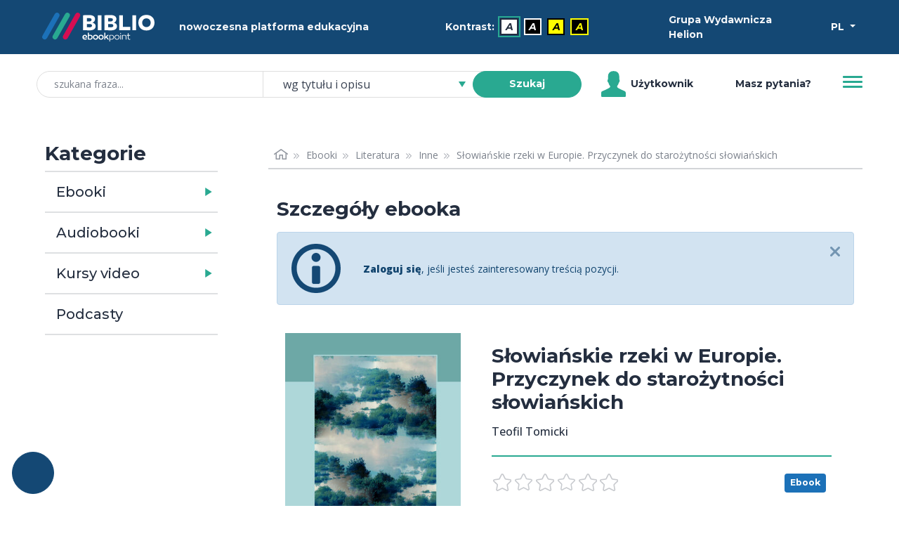

--- FILE ---
content_type: text/html; charset=utf-8
request_url: https://biblio.ebookpoint.pl/ajax-opinion
body_size: 571
content:
<div class="row mb-4">
    <div class="h6 reviews-title"> Opinie użytkowników o produkcie: Słowiańskie rzeki w Europie. Przyczynek do starożytności słowiańskich </div>
</div>
<div class="row pb-5 mb-4 notes-header">
    <div class="col-3 col-lg-2 d-flex justify-content-end align-items-center">
        <div class="notes-frame">
            <div class="notes-rating h1">0,0</div>
            <div class="notes-sum">0 ocen</div>
        </div>
    </div>
    <div class="col-9 col-lg-7">
        <ul>
                        <li class="d-flex align-items-center mb-1">
               6               <span class="star star-small fill"></span>
               <div class="w-50 ms-1 me-2 progress">
                    <div class="progress-bar bg-primary" style="">

                    </div>
                </div>
                0 ocen            </li>
                        <li class="d-flex align-items-center mb-1">
               5               <span class="star star-small fill"></span>
               <div class="w-50 ms-1 me-2 progress">
                    <div class="progress-bar bg-primary" style="">

                    </div>
                </div>
                0 ocen            </li>
                        <li class="d-flex align-items-center mb-1">
               4               <span class="star star-small fill"></span>
               <div class="w-50 ms-1 me-2 progress">
                    <div class="progress-bar bg-primary" style="">

                    </div>
                </div>
                0 ocen            </li>
                        <li class="d-flex align-items-center mb-1">
               3               <span class="star star-small fill"></span>
               <div class="w-50 ms-1 me-2 progress">
                    <div class="progress-bar bg-primary" style="">

                    </div>
                </div>
                0 ocen            </li>
                        <li class="d-flex align-items-center mb-1">
               2               <span class="star star-small fill"></span>
               <div class="w-50 ms-1 me-2 progress">
                    <div class="progress-bar bg-primary" style="">

                    </div>
                </div>
                0 ocen            </li>
                        <li class="d-flex align-items-center mb-1">
               1               <span class="star star-small fill"></span>
               <div class="w-50 ms-1 me-2 progress">
                    <div class="progress-bar bg-primary" style="">

                    </div>
                </div>
                0 ocen            </li>
                    </ul>
    </div>  
    <div class="col-6 col-lg-3 mt-3 mt-lg-0 mx-auto d-flex align-items-center justify-content-center">
            </div>
</div>


<div>
    </div>
<script type="text/javascript">
    $(document).ready(function() {
        $("ul.reviewsNotes").quickPager({pageSize: 8});
    });
</script>


--- FILE ---
content_type: text/html; charset=utf-8
request_url: https://biblio.ebookpoint.pl/ajax-libraries
body_size: 4672
content:
<div class="mt-3 alert alert-info alert-dismissable fade show d-flex align-items-center" role="alert">
    <span class="alert-icon alert-icon-info ms-1 me-3"></span><div class="mb-0 ps-3 pe-4 flex-fill">Poniżej znajdziesz bibliotekę, która udostępnia tę pozycję w swoich zasobach BIBLIO. Zgłoś się do niej i zacznij wypożyczać tysiące ebooków, audiobooków i kursów video.</div>
    <button type="button" class="btn-close ms-auto me-0" data-bs-dismiss="alert" aria-label="Zamknij"></button>
</div>
<p id="mail-label" class="d-none">Napisz do </p>
<div class="col-12">
    <table id="detailsCompaniesTable" class="table companiesTable w-100">
        <caption>Biblioteki w których dostępna jest pozycja.</caption>
        <thead>
            <tr>
                <th><p class="h5 title" scope="col">Nazwa biblioteki</p></th>
                <th><p class="h5 text_green" scope="col">Adres</p></th>
                <th><p class="h5 text_green" scope="col">Uzyskaj dostęp</p></th>
            </tr>
        </thead>
        <tbody>
                                <tr>
            <td>
            <p class="h6 m-2" id="name-1">Pomorska Biblioteka Pedagogiczna im. Gdańskiej Macierzy Szkolnej</p>
            </td>
            <td><p class="h6 m-2">Al.Gen. J. Hallera 14</br>80-401 Gdańsk</p></td>
            <td id="mail1">
                <script language="javascript" type="text/javascript">
                    document.getElementById('mail1').innerHTML = "<a href='mailto:" + atob('bS56YWphY0BwYnAuZ2RhLnBs') + "?subject=Prośba o dostęp do BIBLIO ebookpoint&body=Dzień dobry,%0D%0A%0D%0ANazywam się XXX. Jestem zainteresowany/a dostępem do biblioteki cyfrowej BIBLIO ebookpoint. Proszę o informację, w jaki sposób mogę uzyskać dostęp.%0D%0A%0D%0APozdrawiam.' tabindex='-1'>"
                + '<button class="btn btn-sm btn-success text-white fw-bold rounded-pill" aria-describedby="mail-label name-1">uzyskaj dostęp</button></a>'
                </script>
            </td>
            </tr>
                                <tr>
            <td>
            <p class="h6 m-2" id="name-2">Gminna Biblioteka Publiczna w Rakoniewicach</p>
            </td>
            <td><p class="h6 m-2">Krystyny 30</br>62-067 Rakoniewice</p></td>
            <td id="mail2">
                <script language="javascript" type="text/javascript">
                    document.getElementById('mail2').innerHTML = "<a href='mailto:" + atob('YmlibGlvdGVrYXJha29uaWV3aWNlQG9wLnBs') + "?subject=Prośba o dostęp do BIBLIO ebookpoint&body=Dzień dobry,%0D%0A%0D%0ANazywam się XXX. Jestem zainteresowany/a dostępem do biblioteki cyfrowej BIBLIO ebookpoint. Proszę o informację, w jaki sposób mogę uzyskać dostęp.%0D%0A%0D%0APozdrawiam.' tabindex='-1'>"
                + '<button class="btn btn-sm btn-success text-white fw-bold rounded-pill" aria-describedby="mail-label name-2">uzyskaj dostęp</button></a>'
                </script>
            </td>
            </tr>
                                <tr>
            <td>
            <p class="h6 m-2" id="name-3">Biblioteka Publiczna m. st. Warszawy Biblioteka Główna Woj. Mazowieckiego</p>
            </td>
            <td><p class="h6 m-2">Koszykowa 26/28</br>00-950 Warszawa skr. poczt. 365</p></td>
            <td id="mail3">
                <script language="javascript" type="text/javascript">
                    document.getElementById('mail3').innerHTML = "<a href='mailto:" + atob('YWduaWVzemthLnN0cm9qZWtAa29zenlrb3dhLnBs') + "?subject=Prośba o dostęp do BIBLIO ebookpoint&body=Dzień dobry,%0D%0A%0D%0ANazywam się XXX. Jestem zainteresowany/a dostępem do biblioteki cyfrowej BIBLIO ebookpoint. Proszę o informację, w jaki sposób mogę uzyskać dostęp.%0D%0A%0D%0APozdrawiam.' tabindex='-1'>"
                + '<button class="btn btn-sm btn-success text-white fw-bold rounded-pill" aria-describedby="mail-label name-3">uzyskaj dostęp</button></a>'
                </script>
            </td>
            </tr>
                                <tr>
            <td>
            <p class="h6 m-2" id="name-4">Wojewódzka Biblioteka Publiczna i Centrum Animacji Kultury</p>
            </td>
            <td><p class="h6 m-2">ul. B. Prusa 3</br>60-819 Poznań</p></td>
            <td id="mail4">
                <script language="javascript" type="text/javascript">
                    document.getElementById('mail4').innerHTML = "<a href='mailto:" + atob('bWFydGEuZG9sYXRvd3NrYUB3YnAucG96bmFuLnBs') + "?subject=Prośba o dostęp do BIBLIO ebookpoint&body=Dzień dobry,%0D%0A%0D%0ANazywam się XXX. Jestem zainteresowany/a dostępem do biblioteki cyfrowej BIBLIO ebookpoint. Proszę o informację, w jaki sposób mogę uzyskać dostęp.%0D%0A%0D%0APozdrawiam.' tabindex='-1'>"
                + '<button class="btn btn-sm btn-success text-white fw-bold rounded-pill" aria-describedby="mail-label name-4">uzyskaj dostęp</button></a>'
                </script>
            </td>
            </tr>
                                <tr>
            <td>
            <p class="h6 m-2" id="name-5">Uniwersytet Warszawski</p>
            </td>
            <td><p class="h6 m-2">Krakowskie Przedmieście 26/28</br>00-927 Warszawa</p></td>
            <td id="mail5">
                <script language="javascript" type="text/javascript">
                    document.getElementById('mail5').innerHTML = "<a href='mailto:" + atob('a3VsaWNrYWpAdXcuZWR1LnBs') + "?subject=Prośba o dostęp do BIBLIO ebookpoint&body=Dzień dobry,%0D%0A%0D%0ANazywam się XXX. Jestem zainteresowany/a dostępem do biblioteki cyfrowej BIBLIO ebookpoint. Proszę o informację, w jaki sposób mogę uzyskać dostęp.%0D%0A%0D%0APozdrawiam.' tabindex='-1'>"
                + '<button class="btn btn-sm btn-success text-white fw-bold rounded-pill" aria-describedby="mail-label name-5">uzyskaj dostęp</button></a>'
                </script>
            </td>
            </tr>
                                <tr>
            <td>
            <p class="h6 m-2" id="name-6">Uczelnia Biznesu i Nauk Stosowanych &quot;Varsovia&quot;</p>
            </td>
            <td><p class="h6 m-2">al. Jerozolimskie 133A</br>02-304 Warszawa</p></td>
            <td id="mail6">
                <script language="javascript" type="text/javascript">
                    document.getElementById('mail6').innerHTML = "<a href='mailto:" + atob('bmF0YWxpYS5rb25rb2xld3NrYUB2YXJzb3ZpYS5zdHVkeQ==') + "?subject=Prośba o dostęp do BIBLIO ebookpoint&body=Dzień dobry,%0D%0A%0D%0ANazywam się XXX. Jestem zainteresowany/a dostępem do biblioteki cyfrowej BIBLIO ebookpoint. Proszę o informację, w jaki sposób mogę uzyskać dostęp.%0D%0A%0D%0APozdrawiam.' tabindex='-1'>"
                + '<button class="btn btn-sm btn-success text-white fw-bold rounded-pill" aria-describedby="mail-label name-6">uzyskaj dostęp</button></a>'
                </script>
            </td>
            </tr>
                                <tr>
            <td>
            <p class="h6 m-2" id="name-7">Politechnika Wrocławska</p>
            </td>
            <td><p class="h6 m-2">Wyb. Stanisława Wyspiańskiego 27</br>50-370 Wrocław</p></td>
            <td id="mail7">
                <script language="javascript" type="text/javascript">
                    document.getElementById('mail7').innerHTML = "<a href='mailto:" + atob('bHVrYXN6LmJlam5hckBwd3IuZWR1LnBs') + "?subject=Prośba o dostęp do BIBLIO ebookpoint&body=Dzień dobry,%0D%0A%0D%0ANazywam się XXX. Jestem zainteresowany/a dostępem do biblioteki cyfrowej BIBLIO ebookpoint. Proszę o informację, w jaki sposób mogę uzyskać dostęp.%0D%0A%0D%0APozdrawiam.' tabindex='-1'>"
                + '<button class="btn btn-sm btn-success text-white fw-bold rounded-pill" aria-describedby="mail-label name-7">uzyskaj dostęp</button></a>'
                </script>
            </td>
            </tr>
                                <tr>
            <td>
            <p class="h6 m-2" id="name-8">Akademia Humanistyczno-Ekonomiczna w Łodzi</p>
            </td>
            <td><p class="h6 m-2">ul. Sterlinga 26</br>90-212 Łódź</p></td>
            <td id="mail8">
                <script language="javascript" type="text/javascript">
                    document.getElementById('mail8').innerHTML = "<a href='mailto:" + atob('YmlibGlvdGVrYUBhaGUubG9kei5wbA==') + "?subject=Prośba o dostęp do BIBLIO ebookpoint&body=Dzień dobry,%0D%0A%0D%0ANazywam się XXX. Jestem zainteresowany/a dostępem do biblioteki cyfrowej BIBLIO ebookpoint. Proszę o informację, w jaki sposób mogę uzyskać dostęp.%0D%0A%0D%0APozdrawiam.' tabindex='-1'>"
                + '<button class="btn btn-sm btn-success text-white fw-bold rounded-pill" aria-describedby="mail-label name-8">uzyskaj dostęp</button></a>'
                </script>
            </td>
            </tr>
                                <tr>
            <td>
            <p class="h6 m-2" id="name-9">Biblioteka Publiczna Miejska im. S. Michalskiego</p>
            </td>
            <td><p class="h6 m-2">Kościuszki 32</br>64-800 Chodzież</p></td>
            <td id="mail9">
                <script language="javascript" type="text/javascript">
                    document.getElementById('mail9').innerHTML = "<a href='mailto:" + atob('ZHlyZWtjamFAYmlibGlvdGVrYS1jaG9kemllei5wbA==') + "?subject=Prośba o dostęp do BIBLIO ebookpoint&body=Dzień dobry,%0D%0A%0D%0ANazywam się XXX. Jestem zainteresowany/a dostępem do biblioteki cyfrowej BIBLIO ebookpoint. Proszę o informację, w jaki sposób mogę uzyskać dostęp.%0D%0A%0D%0APozdrawiam.' tabindex='-1'>"
                + '<button class="btn btn-sm btn-success text-white fw-bold rounded-pill" aria-describedby="mail-label name-9">uzyskaj dostęp</button></a>'
                </script>
            </td>
            </tr>
                                <tr>
            <td>
            <p class="h6 m-2" id="name-10">Biblioteka Publiczna Miasta i Gminy Pobiedziska im. Łukasza Opalińskiego</p>
            </td>
            <td><p class="h6 m-2">Dworcowa 4</br>62-010 Pobiedziska</p></td>
            <td id="mail10">
                <script language="javascript" type="text/javascript">
                    document.getElementById('mail10').innerHTML = "<a href='mailto:" + atob('ZHlyZWt0b3JAYnBwb2IucGw=') + "?subject=Prośba o dostęp do BIBLIO ebookpoint&body=Dzień dobry,%0D%0A%0D%0ANazywam się XXX. Jestem zainteresowany/a dostępem do biblioteki cyfrowej BIBLIO ebookpoint. Proszę o informację, w jaki sposób mogę uzyskać dostęp.%0D%0A%0D%0APozdrawiam.' tabindex='-1'>"
                + '<button class="btn btn-sm btn-success text-white fw-bold rounded-pill" aria-describedby="mail-label name-10">uzyskaj dostęp</button></a>'
                </script>
            </td>
            </tr>
                                <tr>
            <td>
            <p class="h6 m-2" id="name-11">Miejska Biblioteka Publiczna im. Zofii Urbanowskiej w Koninie</p>
            </td>
            <td><p class="h6 m-2">Dworcowa 13</br>62-510 Konin</p></td>
            <td id="mail11">
                <script language="javascript" type="text/javascript">
                    document.getElementById('mail11').innerHTML = "<a href='mailto:" + atob('bWFnZGFsZW5hLm1yb3ppay16eWxhQG1icC5rb25pbi5wbA==') + "?subject=Prośba o dostęp do BIBLIO ebookpoint&body=Dzień dobry,%0D%0A%0D%0ANazywam się XXX. Jestem zainteresowany/a dostępem do biblioteki cyfrowej BIBLIO ebookpoint. Proszę o informację, w jaki sposób mogę uzyskać dostęp.%0D%0A%0D%0APozdrawiam.' tabindex='-1'>"
                + '<button class="btn btn-sm btn-success text-white fw-bold rounded-pill" aria-describedby="mail-label name-11">uzyskaj dostęp</button></a>'
                </script>
            </td>
            </tr>
                                <tr>
            <td>
            <p class="h6 m-2" id="name-12">Biblioteka Śląska</p>
            </td>
            <td><p class="h6 m-2">Plac Rady Europy 1</br>40-021 Katowice</p></td>
            <td id="mail12">
                <script language="javascript" type="text/javascript">
                    document.getElementById('mail12').innerHTML = "<a href='mailto:" + atob('c3RhbmlzbGF3LmtvcmZhbnR5QGJzLmthdG93aWNlLnBs') + "?subject=Prośba o dostęp do BIBLIO ebookpoint&body=Dzień dobry,%0D%0A%0D%0ANazywam się XXX. Jestem zainteresowany/a dostępem do biblioteki cyfrowej BIBLIO ebookpoint. Proszę o informację, w jaki sposób mogę uzyskać dostęp.%0D%0A%0D%0APozdrawiam.' tabindex='-1'>"
                + '<button class="btn btn-sm btn-success text-white fw-bold rounded-pill" aria-describedby="mail-label name-12">uzyskaj dostęp</button></a>'
                </script>
            </td>
            </tr>
                                <tr>
            <td>
            <p class="h6 m-2" id="name-13">Biblioteka Publiczna w Dzielnicy Włochy m.st. Warszawy</p>
            </td>
            <td><p class="h6 m-2">ks. J. Chrościckiego 2</br>02-421 Warszawa</p></td>
            <td id="mail13">
                <script language="javascript" type="text/javascript">
                    document.getElementById('mail13').innerHTML = "<a href='mailto:" + atob('YnB3bG9jaHlAYnB3bG9jaHkud2F3LnBs') + "?subject=Prośba o dostęp do BIBLIO ebookpoint&body=Dzień dobry,%0D%0A%0D%0ANazywam się XXX. Jestem zainteresowany/a dostępem do biblioteki cyfrowej BIBLIO ebookpoint. Proszę o informację, w jaki sposób mogę uzyskać dostęp.%0D%0A%0D%0APozdrawiam.' tabindex='-1'>"
                + '<button class="btn btn-sm btn-success text-white fw-bold rounded-pill" aria-describedby="mail-label name-13">uzyskaj dostęp</button></a>'
                </script>
            </td>
            </tr>
                                <tr>
            <td>
            <p class="h6 m-2" id="name-14">Warszawska Wyższa Szkoła Informatyki</p>
            </td>
            <td><p class="h6 m-2">Lewartowskiego 17</br>00-169 Warszawa</p></td>
            <td id="mail14">
                <script language="javascript" type="text/javascript">
                    document.getElementById('mail14').innerHTML = "<a href='mailto:" + atob('ZGxpc0B3d3NpLmVkdS5wbA==') + "?subject=Prośba o dostęp do BIBLIO ebookpoint&body=Dzień dobry,%0D%0A%0D%0ANazywam się XXX. Jestem zainteresowany/a dostępem do biblioteki cyfrowej BIBLIO ebookpoint. Proszę o informację, w jaki sposób mogę uzyskać dostęp.%0D%0A%0D%0APozdrawiam.' tabindex='-1'>"
                + '<button class="btn btn-sm btn-success text-white fw-bold rounded-pill" aria-describedby="mail-label name-14">uzyskaj dostęp</button></a>'
                </script>
            </td>
            </tr>
                                <tr>
            <td>
            <p class="h6 m-2" id="name-15">Wojewódzka Biblioteka Publiczna- Książnica Kopernikańska w Toruniu</p>
            </td>
            <td><p class="h6 m-2">Słowackiego 8</br>87-100 Toruń</p></td>
            <td id="mail15">
                <script language="javascript" type="text/javascript">
                    document.getElementById('mail15').innerHTML = "<a href='mailto:" + atob('cy5taXJvd3NraUBrc2lhem5pY2EudG9ydW4ucGw=') + "?subject=Prośba o dostęp do BIBLIO ebookpoint&body=Dzień dobry,%0D%0A%0D%0ANazywam się XXX. Jestem zainteresowany/a dostępem do biblioteki cyfrowej BIBLIO ebookpoint. Proszę o informację, w jaki sposób mogę uzyskać dostęp.%0D%0A%0D%0APozdrawiam.' tabindex='-1'>"
                + '<button class="btn btn-sm btn-success text-white fw-bold rounded-pill" aria-describedby="mail-label name-15">uzyskaj dostęp</button></a>'
                </script>
            </td>
            </tr>
                                <tr>
            <td>
            <p class="h6 m-2" id="name-16">Państwowa Akademia Nauk Stosowanych im. ks. Bronisława Markiewicza w Jarosławiu</p>
            </td>
            <td><p class="h6 m-2">Czarnieckiego 16</br>37-500 Jarosław</p></td>
            <td id="mail16">
                <script language="javascript" type="text/javascript">
                    document.getElementById('mail16').innerHTML = "<a href='mailto:" + atob('bWFsZ29yemF0YS5ncnplc0BwYW5zamFyLmVkdS5wbA==') + "?subject=Prośba o dostęp do BIBLIO ebookpoint&body=Dzień dobry,%0D%0A%0D%0ANazywam się XXX. Jestem zainteresowany/a dostępem do biblioteki cyfrowej BIBLIO ebookpoint. Proszę o informację, w jaki sposób mogę uzyskać dostęp.%0D%0A%0D%0APozdrawiam.' tabindex='-1'>"
                + '<button class="btn btn-sm btn-success text-white fw-bold rounded-pill" aria-describedby="mail-label name-16">uzyskaj dostęp</button></a>'
                </script>
            </td>
            </tr>
                                <tr>
            <td>
            <p class="h6 m-2" id="name-17">Wojewódzka Biblioteka Publiczna im. Marszałka Józefa Piłsudskiego w Łodzi</p>
            </td>
            <td><p class="h6 m-2">Gdańska 100/102</br>90-508 Łódź</p></td>
            <td id="mail17">
                <script language="javascript" type="text/javascript">
                    document.getElementById('mail17').innerHTML = "<a href='mailto:" + atob('YW5uYS53ZWptYW5Ad2JwLmxvZHoucGw=') + "?subject=Prośba o dostęp do BIBLIO ebookpoint&body=Dzień dobry,%0D%0A%0D%0ANazywam się XXX. Jestem zainteresowany/a dostępem do biblioteki cyfrowej BIBLIO ebookpoint. Proszę o informację, w jaki sposób mogę uzyskać dostęp.%0D%0A%0D%0APozdrawiam.' tabindex='-1'>"
                + '<button class="btn btn-sm btn-success text-white fw-bold rounded-pill" aria-describedby="mail-label name-17">uzyskaj dostęp</button></a>'
                </script>
            </td>
            </tr>
                                <tr>
            <td>
            <p class="h6 m-2" id="name-18">Pedagogiczna  Biblioteka  Wojewódzka  w  Nowym Sączu</p>
            </td>
            <td><p class="h6 m-2">Jagiellońska  61</br>33-300 Nowy Sącz</p></td>
            <td id="mail18">
                <script language="javascript" type="text/javascript">
                    document.getElementById('mail18').innerHTML = "<a href='mailto:" + atob('d29qY2llY2guc3Vsa293c2tpQHBid25vd3lzYWN6LnBs') + "?subject=Prośba o dostęp do BIBLIO ebookpoint&body=Dzień dobry,%0D%0A%0D%0ANazywam się XXX. Jestem zainteresowany/a dostępem do biblioteki cyfrowej BIBLIO ebookpoint. Proszę o informację, w jaki sposób mogę uzyskać dostęp.%0D%0A%0D%0APozdrawiam.' tabindex='-1'>"
                + '<button class="btn btn-sm btn-success text-white fw-bold rounded-pill" aria-describedby="mail-label name-18">uzyskaj dostęp</button></a>'
                </script>
            </td>
            </tr>
                                <tr>
            <td>
            <p class="h6 m-2" id="name-19">Wojewódzka Biblioteka Publiczna w Krakowie</p>
            </td>
            <td><p class="h6 m-2">Rajska 1</br>31-124 Kraków</p></td>
            <td id="mail19">
                <script language="javascript" type="text/javascript">
                    document.getElementById('mail19').innerHTML = "<a href='mailto:" + atob('d29qY2llY2gubW9tb3RAcmFqc2thLmluZm8=') + "?subject=Prośba o dostęp do BIBLIO ebookpoint&body=Dzień dobry,%0D%0A%0D%0ANazywam się XXX. Jestem zainteresowany/a dostępem do biblioteki cyfrowej BIBLIO ebookpoint. Proszę o informację, w jaki sposób mogę uzyskać dostęp.%0D%0A%0D%0APozdrawiam.' tabindex='-1'>"
                + '<button class="btn btn-sm btn-success text-white fw-bold rounded-pill" aria-describedby="mail-label name-19">uzyskaj dostęp</button></a>'
                </script>
            </td>
            </tr>
                                <tr>
            <td>
            <p class="h6 m-2" id="name-20">Książnica Podlaska im. Łukasza Górnickiego</p>
            </td>
            <td><p class="h6 m-2">Marii Curie-Skłodowskiej 14 A</br>15-097 Białystok</p></td>
            <td id="mail20">
                <script language="javascript" type="text/javascript">
                    document.getElementById('mail20').innerHTML = "<a href='mailto:" + atob('Z3JvbWFkemVuaWVAa3NpYXpuaWNhcG9kbGFza2EucGw=') + "?subject=Prośba o dostęp do BIBLIO ebookpoint&body=Dzień dobry,%0D%0A%0D%0ANazywam się XXX. Jestem zainteresowany/a dostępem do biblioteki cyfrowej BIBLIO ebookpoint. Proszę o informację, w jaki sposób mogę uzyskać dostęp.%0D%0A%0D%0APozdrawiam.' tabindex='-1'>"
                + '<button class="btn btn-sm btn-success text-white fw-bold rounded-pill" aria-describedby="mail-label name-20">uzyskaj dostęp</button></a>'
                </script>
            </td>
            </tr>
                                <tr>
            <td>
            <p class="h6 m-2" id="name-21">Biblioteka Publiczna im. W. J. Grabskiego w Dzielnicy Ursus m.st. Warszawy</p>
            </td>
            <td><p class="h6 m-2">Plutonu AK Torpedy 47</br>02-495 Warszawa</p></td>
            <td id="mail21">
                <script language="javascript" type="text/javascript">
                    document.getElementById('mail21').innerHTML = "<a href='mailto:" + atob('YS5wcm9zem93c2thQGJwdXJzdXMud2F3LnBs') + "?subject=Prośba o dostęp do BIBLIO ebookpoint&body=Dzień dobry,%0D%0A%0D%0ANazywam się XXX. Jestem zainteresowany/a dostępem do biblioteki cyfrowej BIBLIO ebookpoint. Proszę o informację, w jaki sposób mogę uzyskać dostęp.%0D%0A%0D%0APozdrawiam.' tabindex='-1'>"
                + '<button class="btn btn-sm btn-success text-white fw-bold rounded-pill" aria-describedby="mail-label name-21">uzyskaj dostęp</button></a>'
                </script>
            </td>
            </tr>
                                <tr>
            <td>
            <p class="h6 m-2" id="name-22">Wojskowa Akademia Techniczna</p>
            </td>
            <td><p class="h6 m-2">Gen. Sylwestra Kaliskiego 2</br>00-908 Warszawa</p></td>
            <td id="mail22">
                <script language="javascript" type="text/javascript">
                    document.getElementById('mail22').innerHTML = "<a href='mailto:" + atob('bWFnZGFsZW5hLndpZWRlcmVrQHdhdC5lZHUucGw=') + "?subject=Prośba o dostęp do BIBLIO ebookpoint&body=Dzień dobry,%0D%0A%0D%0ANazywam się XXX. Jestem zainteresowany/a dostępem do biblioteki cyfrowej BIBLIO ebookpoint. Proszę o informację, w jaki sposób mogę uzyskać dostęp.%0D%0A%0D%0APozdrawiam.' tabindex='-1'>"
                + '<button class="btn btn-sm btn-success text-white fw-bold rounded-pill" aria-describedby="mail-label name-22">uzyskaj dostęp</button></a>'
                </script>
            </td>
            </tr>
                                <tr>
            <td>
            <p class="h6 m-2" id="name-23">Miejska Biblioteka Publiczna w Chojnicach</p>
            </td>
            <td><p class="h6 m-2">UL. Wysoka 3</br>89-600 Chojnice</p></td>
            <td id="mail23">
                <script language="javascript" type="text/javascript">
                    document.getElementById('mail23').innerHTML = "<a href='mailto:" + atob('bmF1a293YUBiaWJsaW90ZWthY2hvam5pY2UucGw=') + "?subject=Prośba o dostęp do BIBLIO ebookpoint&body=Dzień dobry,%0D%0A%0D%0ANazywam się XXX. Jestem zainteresowany/a dostępem do biblioteki cyfrowej BIBLIO ebookpoint. Proszę o informację, w jaki sposób mogę uzyskać dostęp.%0D%0A%0D%0APozdrawiam.' tabindex='-1'>"
                + '<button class="btn btn-sm btn-success text-white fw-bold rounded-pill" aria-describedby="mail-label name-23">uzyskaj dostęp</button></a>'
                </script>
            </td>
            </tr>
                                <tr>
            <td>
            <p class="h6 m-2" id="name-24">Biblioteka Publiczna Miasta i Gminy im. St. Patera</p>
            </td>
            <td><p class="h6 m-2">Gajewskich 48</br>64-200 Wolsztyn</p></td>
            <td id="mail24">
                <script language="javascript" type="text/javascript">
                    document.getElementById('mail24').innerHTML = "<a href='mailto:" + atob('a29udGFrdEBiaWJsaW90ZWthd29sc3p0eW4ucGw=') + "?subject=Prośba o dostęp do BIBLIO ebookpoint&body=Dzień dobry,%0D%0A%0D%0ANazywam się XXX. Jestem zainteresowany/a dostępem do biblioteki cyfrowej BIBLIO ebookpoint. Proszę o informację, w jaki sposób mogę uzyskać dostęp.%0D%0A%0D%0APozdrawiam.' tabindex='-1'>"
                + '<button class="btn btn-sm btn-success text-white fw-bold rounded-pill" aria-describedby="mail-label name-24">uzyskaj dostęp</button></a>'
                </script>
            </td>
            </tr>
                                <tr>
            <td>
            <p class="h6 m-2" id="name-25">Biblioteka Architektury PWR</p>
            </td>
            <td><p class="h6 m-2">ul. Chemiczna 4</br>50-336 Wrocław</p></td>
            <td id="mail25">
                <script language="javascript" type="text/javascript">
                    document.getElementById('mail25').innerHTML = "<a href='mailto:" + atob('bHVrYXN6LmJlam5hckBwd3IuZWR1LnBs') + "?subject=Prośba o dostęp do BIBLIO ebookpoint&body=Dzień dobry,%0D%0A%0D%0ANazywam się XXX. Jestem zainteresowany/a dostępem do biblioteki cyfrowej BIBLIO ebookpoint. Proszę o informację, w jaki sposób mogę uzyskać dostęp.%0D%0A%0D%0APozdrawiam.' tabindex='-1'>"
                + '<button class="btn btn-sm btn-success text-white fw-bold rounded-pill" aria-describedby="mail-label name-25">uzyskaj dostęp</button></a>'
                </script>
            </td>
            </tr>
                                <tr>
            <td>
            <p class="h6 m-2" id="name-26">Biblioteka Budownictwa PWR</p>
            </td>
            <td><p class="h6 m-2">pl. Grunwaldzki 9</br>50-377 Wrocław</p></td>
            <td id="mail26">
                <script language="javascript" type="text/javascript">
                    document.getElementById('mail26').innerHTML = "<a href='mailto:" + atob('bHVrYXN6LmJlam5hckBwd3IuZWR1LnBs') + "?subject=Prośba o dostęp do BIBLIO ebookpoint&body=Dzień dobry,%0D%0A%0D%0ANazywam się XXX. Jestem zainteresowany/a dostępem do biblioteki cyfrowej BIBLIO ebookpoint. Proszę o informację, w jaki sposób mogę uzyskać dostęp.%0D%0A%0D%0APozdrawiam.' tabindex='-1'>"
                + '<button class="btn btn-sm btn-success text-white fw-bold rounded-pill" aria-describedby="mail-label name-26">uzyskaj dostęp</button></a>'
                </script>
            </td>
            </tr>
                                <tr>
            <td>
            <p class="h6 m-2" id="name-27">Biblioteka Chemii PWR</p>
            </td>
            <td><p class="h6 m-2">Smoluchowskiego 23</br>50-372 Wrocław</p></td>
            <td id="mail27">
                <script language="javascript" type="text/javascript">
                    document.getElementById('mail27').innerHTML = "<a href='mailto:" + atob('bHVrYXN6LmJlam5hckBwd3IuZWR1LnBs') + "?subject=Prośba o dostęp do BIBLIO ebookpoint&body=Dzień dobry,%0D%0A%0D%0ANazywam się XXX. Jestem zainteresowany/a dostępem do biblioteki cyfrowej BIBLIO ebookpoint. Proszę o informację, w jaki sposób mogę uzyskać dostęp.%0D%0A%0D%0APozdrawiam.' tabindex='-1'>"
                + '<button class="btn btn-sm btn-success text-white fw-bold rounded-pill" aria-describedby="mail-label name-27">uzyskaj dostęp</button></a>'
                </script>
            </td>
            </tr>
                                <tr>
            <td>
            <p class="h6 m-2" id="name-28">Biblioteka Elektroniki PWR</p>
            </td>
            <td><p class="h6 m-2">Norwida 4/6</br>50-373 Wrocław</p></td>
            <td id="mail28">
                <script language="javascript" type="text/javascript">
                    document.getElementById('mail28').innerHTML = "<a href='mailto:" + atob('bHVrYXN6LmJlam5hckBwd3IuZWR1LnBs') + "?subject=Prośba o dostęp do BIBLIO ebookpoint&body=Dzień dobry,%0D%0A%0D%0ANazywam się XXX. Jestem zainteresowany/a dostępem do biblioteki cyfrowej BIBLIO ebookpoint. Proszę o informację, w jaki sposób mogę uzyskać dostęp.%0D%0A%0D%0APozdrawiam.' tabindex='-1'>"
                + '<button class="btn btn-sm btn-success text-white fw-bold rounded-pill" aria-describedby="mail-label name-28">uzyskaj dostęp</button></a>'
                </script>
            </td>
            </tr>
                                <tr>
            <td>
            <p class="h6 m-2" id="name-29">Biblioteka Elektrycznego PWR</p>
            </td>
            <td><p class="h6 m-2">Janiszewskiego 8</br>50-372 Wrocław</p></td>
            <td id="mail29">
                <script language="javascript" type="text/javascript">
                    document.getElementById('mail29').innerHTML = "<a href='mailto:" + atob('bHVrYXN6LmJlam5hckBwd3IuZWR1LnBs') + "?subject=Prośba o dostęp do BIBLIO ebookpoint&body=Dzień dobry,%0D%0A%0D%0ANazywam się XXX. Jestem zainteresowany/a dostępem do biblioteki cyfrowej BIBLIO ebookpoint. Proszę o informację, w jaki sposób mogę uzyskać dostęp.%0D%0A%0D%0APozdrawiam.' tabindex='-1'>"
                + '<button class="btn btn-sm btn-success text-white fw-bold rounded-pill" aria-describedby="mail-label name-29">uzyskaj dostęp</button></a>'
                </script>
            </td>
            </tr>
                                <tr>
            <td>
            <p class="h6 m-2" id="name-30">Biblioteka Górnictwa PWR</p>
            </td>
            <td><p class="h6 m-2">Na Grobli 15</br>50-421 Wrocław</p></td>
            <td id="mail30">
                <script language="javascript" type="text/javascript">
                    document.getElementById('mail30').innerHTML = "<a href='mailto:" + atob('bHVrYXN6LmJlam5hckBwd3IuZWR1LnBs') + "?subject=Prośba o dostęp do BIBLIO ebookpoint&body=Dzień dobry,%0D%0A%0D%0ANazywam się XXX. Jestem zainteresowany/a dostępem do biblioteki cyfrowej BIBLIO ebookpoint. Proszę o informację, w jaki sposób mogę uzyskać dostęp.%0D%0A%0D%0APozdrawiam.' tabindex='-1'>"
                + '<button class="btn btn-sm btn-success text-white fw-bold rounded-pill" aria-describedby="mail-label name-30">uzyskaj dostęp</button></a>'
                </script>
            </td>
            </tr>
                                <tr>
            <td>
            <p class="h6 m-2" id="name-31">Biblioteka Informatyki i Zarządzania PWR</p>
            </td>
            <td><p class="h6 m-2">Łukasiewicza 5</br>50-371 Wrocław</p></td>
            <td id="mail31">
                <script language="javascript" type="text/javascript">
                    document.getElementById('mail31').innerHTML = "<a href='mailto:" + atob('bHVrYXN6LmJlam5hckBwd3IuZWR1LnBs') + "?subject=Prośba o dostęp do BIBLIO ebookpoint&body=Dzień dobry,%0D%0A%0D%0ANazywam się XXX. Jestem zainteresowany/a dostępem do biblioteki cyfrowej BIBLIO ebookpoint. Proszę o informację, w jaki sposób mogę uzyskać dostęp.%0D%0A%0D%0APozdrawiam.' tabindex='-1'>"
                + '<button class="btn btn-sm btn-success text-white fw-bold rounded-pill" aria-describedby="mail-label name-31">uzyskaj dostęp</button></a>'
                </script>
            </td>
            </tr>
                                <tr>
            <td>
            <p class="h6 m-2" id="name-32">Biblioteka Matematyki PWR</p>
            </td>
            <td><p class="h6 m-2">Janiszewskiego 14a</br>50-372 Wrocław</p></td>
            <td id="mail32">
                <script language="javascript" type="text/javascript">
                    document.getElementById('mail32').innerHTML = "<a href='mailto:" + atob('bHVrYXN6LmJlam5hckBwd3IuZWR1LnBs') + "?subject=Prośba o dostęp do BIBLIO ebookpoint&body=Dzień dobry,%0D%0A%0D%0ANazywam się XXX. Jestem zainteresowany/a dostępem do biblioteki cyfrowej BIBLIO ebookpoint. Proszę o informację, w jaki sposób mogę uzyskać dostęp.%0D%0A%0D%0APozdrawiam.' tabindex='-1'>"
                + '<button class="btn btn-sm btn-success text-white fw-bold rounded-pill" aria-describedby="mail-label name-32">uzyskaj dostęp</button></a>'
                </script>
            </td>
            </tr>
                                <tr>
            <td>
            <p class="h6 m-2" id="name-33">Filia PWR w Jeleniej Górze</p>
            </td>
            <td><p class="h6 m-2">pl. Piastowski 27</br>58-560 Jelenia Góra</p></td>
            <td id="mail33">
                <script language="javascript" type="text/javascript">
                    document.getElementById('mail33').innerHTML = "<a href='mailto:" + atob('bHVrYXN6LmJlam5hckBwd3IuZWR1LnBs') + "?subject=Prośba o dostęp do BIBLIO ebookpoint&body=Dzień dobry,%0D%0A%0D%0ANazywam się XXX. Jestem zainteresowany/a dostępem do biblioteki cyfrowej BIBLIO ebookpoint. Proszę o informację, w jaki sposób mogę uzyskać dostęp.%0D%0A%0D%0APozdrawiam.' tabindex='-1'>"
                + '<button class="btn btn-sm btn-success text-white fw-bold rounded-pill" aria-describedby="mail-label name-33">uzyskaj dostęp</button></a>'
                </script>
            </td>
            </tr>
                                <tr>
            <td>
            <p class="h6 m-2" id="name-34">Filia PWR w Legnicy</p>
            </td>
            <td><p class="h6 m-2">Batorego 9</br>59-220 Legnica</p></td>
            <td id="mail34">
                <script language="javascript" type="text/javascript">
                    document.getElementById('mail34').innerHTML = "<a href='mailto:" + atob('bHVrYXN6LmJlam5hckBwd3IuZWR1LnBs') + "?subject=Prośba o dostęp do BIBLIO ebookpoint&body=Dzień dobry,%0D%0A%0D%0ANazywam się XXX. Jestem zainteresowany/a dostępem do biblioteki cyfrowej BIBLIO ebookpoint. Proszę o informację, w jaki sposób mogę uzyskać dostęp.%0D%0A%0D%0APozdrawiam.' tabindex='-1'>"
                + '<button class="btn btn-sm btn-success text-white fw-bold rounded-pill" aria-describedby="mail-label name-34">uzyskaj dostęp</button></a>'
                </script>
            </td>
            </tr>
                                <tr>
            <td>
            <p class="h6 m-2" id="name-35">Filia AHE w Jaśle </p>
            </td>
            <td><p class="h6 m-2">Szkolna 38</br>38-200 Jasło</p></td>
            <td id="mail35">
                <script language="javascript" type="text/javascript">
                    document.getElementById('mail35').innerHTML = "<a href='mailto:" + atob('YmlibGlvdGVrYUBhaGUubG9kei5wbA==') + "?subject=Prośba o dostęp do BIBLIO ebookpoint&body=Dzień dobry,%0D%0A%0D%0ANazywam się XXX. Jestem zainteresowany/a dostępem do biblioteki cyfrowej BIBLIO ebookpoint. Proszę o informację, w jaki sposób mogę uzyskać dostęp.%0D%0A%0D%0APozdrawiam.' tabindex='-1'>"
                + '<button class="btn btn-sm btn-success text-white fw-bold rounded-pill" aria-describedby="mail-label name-35">uzyskaj dostęp</button></a>'
                </script>
            </td>
            </tr>
                                <tr>
            <td>
            <p class="h6 m-2" id="name-36">Filia AHE w Sieradzu </p>
            </td>
            <td><p class="h6 m-2">Mickiewicza 6</br>98-200 Sieradz</p></td>
            <td id="mail36">
                <script language="javascript" type="text/javascript">
                    document.getElementById('mail36').innerHTML = "<a href='mailto:" + atob('YmlibGlvdGVrYUBhaGUubG9kei5wbA==') + "?subject=Prośba o dostęp do BIBLIO ebookpoint&body=Dzień dobry,%0D%0A%0D%0ANazywam się XXX. Jestem zainteresowany/a dostępem do biblioteki cyfrowej BIBLIO ebookpoint. Proszę o informację, w jaki sposób mogę uzyskać dostęp.%0D%0A%0D%0APozdrawiam.' tabindex='-1'>"
                + '<button class="btn btn-sm btn-success text-white fw-bold rounded-pill" aria-describedby="mail-label name-36">uzyskaj dostęp</button></a>'
                </script>
            </td>
            </tr>
                                <tr>
            <td>
            <p class="h6 m-2" id="name-37">Filia AHE w Świdnicy</p>
            </td>
            <td><p class="h6 m-2">Ofiar Oświęcimskich 30</br>58-105 Świdnica</p></td>
            <td id="mail37">
                <script language="javascript" type="text/javascript">
                    document.getElementById('mail37').innerHTML = "<a href='mailto:" + atob('YmlibGlvdGVrYUBhaGUubG9kei5wbA==') + "?subject=Prośba o dostęp do BIBLIO ebookpoint&body=Dzień dobry,%0D%0A%0D%0ANazywam się XXX. Jestem zainteresowany/a dostępem do biblioteki cyfrowej BIBLIO ebookpoint. Proszę o informację, w jaki sposób mogę uzyskać dostęp.%0D%0A%0D%0APozdrawiam.' tabindex='-1'>"
                + '<button class="btn btn-sm btn-success text-white fw-bold rounded-pill" aria-describedby="mail-label name-37">uzyskaj dostęp</button></a>'
                </script>
            </td>
            </tr>
                                <tr>
            <td>
            <p class="h6 m-2" id="name-38">Filia AHE w Trzciance</p>
            </td>
            <td><p class="h6 m-2">27-go Stycznia 100</br>64-980 Trzcianka</p></td>
            <td id="mail38">
                <script language="javascript" type="text/javascript">
                    document.getElementById('mail38').innerHTML = "<a href='mailto:" + atob('YmlibGlvdGVrYUBhaGUubG9kei5wbA==') + "?subject=Prośba o dostęp do BIBLIO ebookpoint&body=Dzień dobry,%0D%0A%0D%0ANazywam się XXX. Jestem zainteresowany/a dostępem do biblioteki cyfrowej BIBLIO ebookpoint. Proszę o informację, w jaki sposób mogę uzyskać dostęp.%0D%0A%0D%0APozdrawiam.' tabindex='-1'>"
                + '<button class="btn btn-sm btn-success text-white fw-bold rounded-pill" aria-describedby="mail-label name-38">uzyskaj dostęp</button></a>'
                </script>
            </td>
            </tr>
                                <tr>
            <td>
            <p class="h6 m-2" id="name-39">Filia AHE w Warszawie </p>
            </td>
            <td><p class="h6 m-2">Felińskiego 15</br>01-513 Warszawa</p></td>
            <td id="mail39">
                <script language="javascript" type="text/javascript">
                    document.getElementById('mail39').innerHTML = "<a href='mailto:" + atob('YmlibGlvdGVrYUBhaGUubG9kei5wbA==') + "?subject=Prośba o dostęp do BIBLIO ebookpoint&body=Dzień dobry,%0D%0A%0D%0ANazywam się XXX. Jestem zainteresowany/a dostępem do biblioteki cyfrowej BIBLIO ebookpoint. Proszę o informację, w jaki sposób mogę uzyskać dostęp.%0D%0A%0D%0APozdrawiam.' tabindex='-1'>"
                + '<button class="btn btn-sm btn-success text-white fw-bold rounded-pill" aria-describedby="mail-label name-39">uzyskaj dostęp</button></a>'
                </script>
            </td>
            </tr>
                                <tr>
            <td>
            <p class="h6 m-2" id="name-40">Filia AHE w Wodzisławiu Śląskim</p>
            </td>
            <td><p class="h6 m-2">1-go Maja 23b</br>44-304 Wodzisław Śląski</p></td>
            <td id="mail40">
                <script language="javascript" type="text/javascript">
                    document.getElementById('mail40').innerHTML = "<a href='mailto:" + atob('YmlibGlvdGVrYUBhaGUubG9kei5wbA==') + "?subject=Prośba o dostęp do BIBLIO ebookpoint&body=Dzień dobry,%0D%0A%0D%0ANazywam się XXX. Jestem zainteresowany/a dostępem do biblioteki cyfrowej BIBLIO ebookpoint. Proszę o informację, w jaki sposób mogę uzyskać dostęp.%0D%0A%0D%0APozdrawiam.' tabindex='-1'>"
                + '<button class="btn btn-sm btn-success text-white fw-bold rounded-pill" aria-describedby="mail-label name-40">uzyskaj dostęp</button></a>'
                </script>
            </td>
            </tr>
                                <tr>
            <td>
            <p class="h6 m-2" id="name-41">Biblioteka Publiczna  Gminy Krynica-Zdrój</p>
            </td>
            <td><p class="h6 m-2">Szkolna 3</br>33-380 Krynica-Zdrój</p></td>
            <td id="mail41">
                <script language="javascript" type="text/javascript">
                    document.getElementById('mail41').innerHTML = "<a href='mailto:" + atob('ZHlyZWt0b3JAYmlibGlvdGVrYWtyeW5pY2EucGw=') + "?subject=Prośba o dostęp do BIBLIO ebookpoint&body=Dzień dobry,%0D%0A%0D%0ANazywam się XXX. Jestem zainteresowany/a dostępem do biblioteki cyfrowej BIBLIO ebookpoint. Proszę o informację, w jaki sposób mogę uzyskać dostęp.%0D%0A%0D%0APozdrawiam.' tabindex='-1'>"
                + '<button class="btn btn-sm btn-success text-white fw-bold rounded-pill" aria-describedby="mail-label name-41">uzyskaj dostęp</button></a>'
                </script>
            </td>
            </tr>
                                <tr>
            <td>
            <p class="h6 m-2" id="name-42">Miejska Biblioteka Publiczna im. Juliusza  Słowackiego w  Tarnowie</p>
            </td>
            <td><p class="h6 m-2">Krakowska</br>33-100 Tarnów</p></td>
            <td id="mail42">
                <script language="javascript" type="text/javascript">
                    document.getElementById('mail42').innerHTML = "<a href='mailto:" + atob('c3RhbmN6eWtAYmlibGlvdGVrYS50YXJub3cucGw=') + "?subject=Prośba o dostęp do BIBLIO ebookpoint&body=Dzień dobry,%0D%0A%0D%0ANazywam się XXX. Jestem zainteresowany/a dostępem do biblioteki cyfrowej BIBLIO ebookpoint. Proszę o informację, w jaki sposób mogę uzyskać dostęp.%0D%0A%0D%0APozdrawiam.' tabindex='-1'>"
                + '<button class="btn btn-sm btn-success text-white fw-bold rounded-pill" aria-describedby="mail-label name-42">uzyskaj dostęp</button></a>'
                </script>
            </td>
            </tr>
                                <tr>
            <td>
            <p class="h6 m-2" id="name-43">Miejska Biblioteka Publiczna w Chrzanowie</p>
            </td>
            <td><p class="h6 m-2"></br>32-500 Chrzanów</p></td>
            <td id="mail43">
                <script language="javascript" type="text/javascript">
                    document.getElementById('mail43').innerHTML = "<a href='mailto:" + atob('bXVsdGltZWRpYUBtYnAuY2hyemFub3cucGw=') + "?subject=Prośba o dostęp do BIBLIO ebookpoint&body=Dzień dobry,%0D%0A%0D%0ANazywam się XXX. Jestem zainteresowany/a dostępem do biblioteki cyfrowej BIBLIO ebookpoint. Proszę o informację, w jaki sposób mogę uzyskać dostęp.%0D%0A%0D%0APozdrawiam.' tabindex='-1'>"
                + '<button class="btn btn-sm btn-success text-white fw-bold rounded-pill" aria-describedby="mail-label name-43">uzyskaj dostęp</button></a>'
                </script>
            </td>
            </tr>
                                <tr>
            <td>
            <p class="h6 m-2" id="name-44">Powiatowa i Miejska  Biblioteka Publiczna w  Bochni</p>
            </td>
            <td><p class="h6 m-2">Mickiewicza</br>32-700  Bochnia</p></td>
            <td id="mail44">
                <script language="javascript" type="text/javascript">
                    document.getElementById('mail44').innerHTML = "<a href='mailto:" + atob('Y3p5dGVsbmlhQGJpYmxpb3Rla2EtYm9jaG5pYS5wbA==') + "?subject=Prośba o dostęp do BIBLIO ebookpoint&body=Dzień dobry,%0D%0A%0D%0ANazywam się XXX. Jestem zainteresowany/a dostępem do biblioteki cyfrowej BIBLIO ebookpoint. Proszę o informację, w jaki sposób mogę uzyskać dostęp.%0D%0A%0D%0APozdrawiam.' tabindex='-1'>"
                + '<button class="btn btn-sm btn-success text-white fw-bold rounded-pill" aria-describedby="mail-label name-44">uzyskaj dostęp</button></a>'
                </script>
            </td>
            </tr>
                                <tr>
            <td>
            <p class="h6 m-2" id="name-45">Regionalny Ośrodek  Kultury Doliny Karpia  w Zatorze im. Jana  Matejki</p>
            </td>
            <td><p class="h6 m-2">Plac Jana  Matejki 1</br> 32-640 Zator</p></td>
            <td id="mail45">
                <script language="javascript" type="text/javascript">
                    document.getElementById('mail45').innerHTML = "<a href='mailto:" + atob('bHVrYXN6LmR6aWVkemljQGJpYmxpb3Rla2Eucm9remF0b3IucGw=') + "?subject=Prośba o dostęp do BIBLIO ebookpoint&body=Dzień dobry,%0D%0A%0D%0ANazywam się XXX. Jestem zainteresowany/a dostępem do biblioteki cyfrowej BIBLIO ebookpoint. Proszę o informację, w jaki sposób mogę uzyskać dostęp.%0D%0A%0D%0APozdrawiam.' tabindex='-1'>"
                + '<button class="btn btn-sm btn-success text-white fw-bold rounded-pill" aria-describedby="mail-label name-45">uzyskaj dostęp</button></a>'
                </script>
            </td>
            </tr>
                <tr>
        </tbody>
    </table>
    <div class="page-nav d-flex align-items-center justify-content-end">
            <div id='tableNav' class="pagination">
                //filled by fancyTab//
            </div>
    </div>
</div>
<script type="text/javascript">
    $(document).ready(function() {
        $(".companiesTable").fancyTable({
            sortColumn:0,
            pagination: true,
            pagClosest: 2,
            paginationClass: 'page-link',
            paginationClassActive: 'page-item active',
            paginationElement: '#tableNav',
            perPage:10,
            globalSearch:true,
            inputPlaceholder:  'Szukaj...',
            inputStyle: 'color: rgba(36,46,63,.9); border-radius: 0; margin-bottom:2em; border: 1px solid rgba(36,46,63,.4); padding: .375rem .75rem;',
            globalSearchExcludeColumns: [3],
            sortable: false,
        });                 
    });
</script>


--- FILE ---
content_type: text/html; charset=utf-8
request_url: https://biblio.ebookpoint.pl/ajax-hints
body_size: 3070
content:
<p  id="hints-title" class="h3 mt-2 mb-5">Sprawdź też:</p>
<div class="row g-0 mb-5" id="hints-shelf" aria-roledescription="suwak" aria-labelledby="hints-title" >
    <div class="col-1 d-flex align-items-center justify-content-center">
        <button class="btn p-0 pe-2 btn--carousel prev hidden" id="prev-owl-hints" tabindex="0" aria-label="Wyświetl więcej pozycji z lewej strony"><span class="owl-left owl-ushelf"></span></button>
    </div>
    <div class="col-10">
        <div class="owl-carousel" id="owl-hints-shelf">
                             
                                                <div class="item p-1">
                    <div role="menu" aria-label="100 postnych i jarskich dań - epub" aria-describedby="formatBadgee_27jc-p" aria-expanded="false" aria-controls="ajax-details-e_27jc-p" tabindex="0" id="book-cover-menu-e_27jc" class="book-cover-menu w-100 text-center">
                        <div class="d-flex position-absolute end-0 justify-content-end align-content-center">
                        <span id="formatBadgee_27jc-p" class="badge bg-info m-2 ms-0 px-2">Ebook</span>                        </div>
                        <div id="ajax-details-e_27jc-p" class="ajax-details-e_27jc-p js-ajax-details ajax-details-cover p-2 position-absolute d-flex flex-column" >
                            <div id="loader-ajax-details-e_27jc-p" class="loader-ajax-details-e_27jc-p w-100 h-100 d-flex justify-content-center align-items-center">
    <span class="preloader preloader-white preloader-medium"></span>
    <div class="visually-hidden">Ładowanie</div>
</div>
                            
<script type="text/javascript">
    $(document).ready(function() {
        $.ajax({
            url: "/ajax-details", 
            method: "post",
            data: { 
                ident: "e_27jc",
                format: "p",
                shelf: "0",
                place: ""
            },
            beforeSend: function() {
                $("#loader-ajax-details-e_27jc-p").removeClass('d-none');
            },
            success: function(data) {
                $("#ajax-details-e_27jc-p").each(function(){
                    $(this).html(data);
                    if ($(this).hasClass('show')){
                        $(this).find('.ajax-details-link').each(function(){
                            $(this).attr('tabindex','0');
                        });
                    } else {
                        $(this).find('.ajax-details-link').each(function(){
                            $(this).attr('tabindex','-1');
                        });
                    }
                });
            },
            complete: function(data) {
                $("#loader-ajax-details-e_27jc-p").addClass('d-none');
            },
            error: function() {
                $(document).find('#error_sr_info').removeClass('d-none');
            }       
        });
    });
</script>
                        </div>

                        <div class="book-cover-wrapper w-100 h-100">
                            <img class="book-cover w-100" alt="100 postnych i jarskich dań" onerror="this.src='https://static01.helion.com.pl/global/okladki/326x466/helion-brak.jpg'" src="https://static01.helion.com.pl/global/okladki/326x466/e_27jc.jpg" />                        </div>
                    </div>
                </div>
                                             
                                                <div class="item p-1">
                    <div role="menu" aria-label="100 potraw z jaj - epub" aria-describedby="formatBadgee_27xw-p" aria-expanded="false" aria-controls="ajax-details-e_27xw-p" tabindex="0" id="book-cover-menu-e_27xw" class="book-cover-menu w-100 text-center">
                        <div class="d-flex position-absolute end-0 justify-content-end align-content-center">
                        <span id="formatBadgee_27xw-p" class="badge bg-info m-2 ms-0 px-2">Ebook</span>                        </div>
                        <div id="ajax-details-e_27xw-p" class="ajax-details-e_27xw-p js-ajax-details ajax-details-cover p-2 position-absolute d-flex flex-column" >
                            <div id="loader-ajax-details-e_27xw-p" class="loader-ajax-details-e_27xw-p w-100 h-100 d-flex justify-content-center align-items-center">
    <span class="preloader preloader-white preloader-medium"></span>
    <div class="visually-hidden">Ładowanie</div>
</div>
                            
<script type="text/javascript">
    $(document).ready(function() {
        $.ajax({
            url: "/ajax-details", 
            method: "post",
            data: { 
                ident: "e_27xw",
                format: "p",
                shelf: "0",
                place: ""
            },
            beforeSend: function() {
                $("#loader-ajax-details-e_27xw-p").removeClass('d-none');
            },
            success: function(data) {
                $("#ajax-details-e_27xw-p").each(function(){
                    $(this).html(data);
                    if ($(this).hasClass('show')){
                        $(this).find('.ajax-details-link').each(function(){
                            $(this).attr('tabindex','0');
                        });
                    } else {
                        $(this).find('.ajax-details-link').each(function(){
                            $(this).attr('tabindex','-1');
                        });
                    }
                });
            },
            complete: function(data) {
                $("#loader-ajax-details-e_27xw-p").addClass('d-none');
            },
            error: function() {
                $(document).find('#error_sr_info').removeClass('d-none');
            }       
        });
    });
</script>
                        </div>

                        <div class="book-cover-wrapper w-100 h-100">
                            <img class="book-cover w-100" alt="100 potraw z jaj" onerror="this.src='https://static01.helion.com.pl/global/okladki/326x466/helion-brak.jpg'" src="https://static01.helion.com.pl/global/okladki/326x466/e_27xw.jpg" />                        </div>
                    </div>
                </div>
                                             
                                                <div class="item p-1">
                    <div role="menu" aria-label="109 potraw - epub" aria-describedby="formatBadgee_27qd-p" aria-expanded="false" aria-controls="ajax-details-e_27qd-p" tabindex="0" id="book-cover-menu-e_27qd" class="book-cover-menu w-100 text-center">
                        <div class="d-flex position-absolute end-0 justify-content-end align-content-center">
                        <span id="formatBadgee_27qd-p" class="badge bg-info m-2 ms-0 px-2">Ebook</span>                        </div>
                        <div id="ajax-details-e_27qd-p" class="ajax-details-e_27qd-p js-ajax-details ajax-details-cover p-2 position-absolute d-flex flex-column" >
                            <div id="loader-ajax-details-e_27qd-p" class="loader-ajax-details-e_27qd-p w-100 h-100 d-flex justify-content-center align-items-center">
    <span class="preloader preloader-white preloader-medium"></span>
    <div class="visually-hidden">Ładowanie</div>
</div>
                            
<script type="text/javascript">
    $(document).ready(function() {
        $.ajax({
            url: "/ajax-details", 
            method: "post",
            data: { 
                ident: "e_27qd",
                format: "p",
                shelf: "0",
                place: ""
            },
            beforeSend: function() {
                $("#loader-ajax-details-e_27qd-p").removeClass('d-none');
            },
            success: function(data) {
                $("#ajax-details-e_27qd-p").each(function(){
                    $(this).html(data);
                    if ($(this).hasClass('show')){
                        $(this).find('.ajax-details-link').each(function(){
                            $(this).attr('tabindex','0');
                        });
                    } else {
                        $(this).find('.ajax-details-link').each(function(){
                            $(this).attr('tabindex','-1');
                        });
                    }
                });
            },
            complete: function(data) {
                $("#loader-ajax-details-e_27qd-p").addClass('d-none');
            },
            error: function() {
                $(document).find('#error_sr_info').removeClass('d-none');
            }       
        });
    });
</script>
                        </div>

                        <div class="book-cover-wrapper w-100 h-100">
                            <img class="book-cover w-100" alt="109 potraw" onerror="this.src='https://static01.helion.com.pl/global/okladki/326x466/helion-brak.jpg'" src="https://static01.helion.com.pl/global/okladki/326x466/e_27qd.jpg" />                        </div>
                    </div>
                </div>
                                             
                                                <div class="item p-1">
                    <div role="menu" aria-label="17 podniebnych koszmarów - epub" aria-describedby="formatBadgee_119r-p" aria-expanded="false" aria-controls="ajax-details-e_119r-p" tabindex="0" id="book-cover-menu-e_119r" class="book-cover-menu w-100 text-center">
                        <div class="d-flex position-absolute end-0 justify-content-end align-content-center">
                        <span id="formatBadgee_119r-p" class="badge bg-info m-2 ms-0 px-2">Ebook</span>                        </div>
                        <div id="ajax-details-e_119r-p" class="ajax-details-e_119r-p js-ajax-details ajax-details-cover p-2 position-absolute d-flex flex-column" >
                            <div id="loader-ajax-details-e_119r-p" class="loader-ajax-details-e_119r-p w-100 h-100 d-flex justify-content-center align-items-center">
    <span class="preloader preloader-white preloader-medium"></span>
    <div class="visually-hidden">Ładowanie</div>
</div>
                            
<script type="text/javascript">
    $(document).ready(function() {
        $.ajax({
            url: "/ajax-details", 
            method: "post",
            data: { 
                ident: "e_119r",
                format: "p",
                shelf: "0",
                place: ""
            },
            beforeSend: function() {
                $("#loader-ajax-details-e_119r-p").removeClass('d-none');
            },
            success: function(data) {
                $("#ajax-details-e_119r-p").each(function(){
                    $(this).html(data);
                    if ($(this).hasClass('show')){
                        $(this).find('.ajax-details-link').each(function(){
                            $(this).attr('tabindex','0');
                        });
                    } else {
                        $(this).find('.ajax-details-link').each(function(){
                            $(this).attr('tabindex','-1');
                        });
                    }
                });
            },
            complete: function(data) {
                $("#loader-ajax-details-e_119r-p").addClass('d-none');
            },
            error: function() {
                $(document).find('#error_sr_info').removeClass('d-none');
            }       
        });
    });
</script>
                        </div>

                        <div class="book-cover-wrapper w-100 h-100">
                            <img class="book-cover w-100" alt="17 podniebnych koszmarów" onerror="this.src='https://static01.helion.com.pl/global/okladki/326x466/helion-brak.jpg'" src="https://static01.helion.com.pl/global/okladki/326x466/e_119r.jpg" />                        </div>
                    </div>
                </div>
                                             
                                                <div class="item p-1">
                    <div role="menu" aria-label="44  Tajemnicza księga. Złoty róg - pdf" aria-describedby="formatBadgee_278v-p" aria-expanded="false" aria-controls="ajax-details-e_278v-p" tabindex="0" id="book-cover-menu-e_278v" class="book-cover-menu w-100 text-center">
                        <div class="d-flex position-absolute end-0 justify-content-end align-content-center">
                        <span id="formatBadgee_278v-p" class="badge bg-info m-2 ms-0 px-2">Ebook</span>                        </div>
                        <div id="ajax-details-e_278v-p" class="ajax-details-e_278v-p js-ajax-details ajax-details-cover p-2 position-absolute d-flex flex-column" >
                            <div id="loader-ajax-details-e_278v-p" class="loader-ajax-details-e_278v-p w-100 h-100 d-flex justify-content-center align-items-center">
    <span class="preloader preloader-white preloader-medium"></span>
    <div class="visually-hidden">Ładowanie</div>
</div>
                            
<script type="text/javascript">
    $(document).ready(function() {
        $.ajax({
            url: "/ajax-details", 
            method: "post",
            data: { 
                ident: "e_278v",
                format: "p",
                shelf: "0",
                place: ""
            },
            beforeSend: function() {
                $("#loader-ajax-details-e_278v-p").removeClass('d-none');
            },
            success: function(data) {
                $("#ajax-details-e_278v-p").each(function(){
                    $(this).html(data);
                    if ($(this).hasClass('show')){
                        $(this).find('.ajax-details-link').each(function(){
                            $(this).attr('tabindex','0');
                        });
                    } else {
                        $(this).find('.ajax-details-link').each(function(){
                            $(this).attr('tabindex','-1');
                        });
                    }
                });
            },
            complete: function(data) {
                $("#loader-ajax-details-e_278v-p").addClass('d-none');
            },
            error: function() {
                $(document).find('#error_sr_info').removeClass('d-none');
            }       
        });
    });
</script>
                        </div>

                        <div class="book-cover-wrapper w-100 h-100">
                            <img class="book-cover w-100" alt="44  Tajemnicza księga. Złoty róg" onerror="this.src='https://static01.helion.com.pl/global/okladki/326x466/helion-brak.jpg'" src="https://static01.helion.com.pl/global/okladki/326x466/e_278v.jpg" />                        </div>
                    </div>
                </div>
                                             
                                                <div class="item p-1">
                    <div role="menu" aria-label="47 Ronin: A Samurai Story from Japan - With Audio Level 1 Oxford Bookworms Library - epub" aria-describedby="formatBadgee_09ni-p" aria-expanded="false" aria-controls="ajax-details-e_09ni-p" tabindex="0" id="book-cover-menu-e_09ni" class="book-cover-menu w-100 text-center">
                        <div class="d-flex position-absolute end-0 justify-content-end align-content-center">
                        <span id="formatBadgee_09ni-p" class="badge bg-info m-2 ms-0 px-2">Ebook</span>                        </div>
                        <div id="ajax-details-e_09ni-p" class="ajax-details-e_09ni-p js-ajax-details ajax-details-cover p-2 position-absolute d-flex flex-column" >
                            <div id="loader-ajax-details-e_09ni-p" class="loader-ajax-details-e_09ni-p w-100 h-100 d-flex justify-content-center align-items-center">
    <span class="preloader preloader-white preloader-medium"></span>
    <div class="visually-hidden">Ładowanie</div>
</div>
                            
<script type="text/javascript">
    $(document).ready(function() {
        $.ajax({
            url: "/ajax-details", 
            method: "post",
            data: { 
                ident: "e_09ni",
                format: "p",
                shelf: "0",
                place: ""
            },
            beforeSend: function() {
                $("#loader-ajax-details-e_09ni-p").removeClass('d-none');
            },
            success: function(data) {
                $("#ajax-details-e_09ni-p").each(function(){
                    $(this).html(data);
                    if ($(this).hasClass('show')){
                        $(this).find('.ajax-details-link').each(function(){
                            $(this).attr('tabindex','0');
                        });
                    } else {
                        $(this).find('.ajax-details-link').each(function(){
                            $(this).attr('tabindex','-1');
                        });
                    }
                });
            },
            complete: function(data) {
                $("#loader-ajax-details-e_09ni-p").addClass('d-none');
            },
            error: function() {
                $(document).find('#error_sr_info').removeClass('d-none');
            }       
        });
    });
</script>
                        </div>

                        <div class="book-cover-wrapper w-100 h-100">
                            <img class="book-cover w-100" alt="47 Ronin: A Samurai Story from Japan - With Audio Level 1 Oxford Bookworms Library" onerror="this.src='https://static01.helion.com.pl/global/okladki/326x466/helion-brak.jpg'" src="https://static01.helion.com.pl/global/okladki/326x466/e_09ni.jpg" />                        </div>
                    </div>
                </div>
                                             
                                                <div class="item p-1">
                    <div role="menu" aria-label="7 kolorów tęczy - pdf" aria-describedby="formatBadgee_0301-p" aria-expanded="false" aria-controls="ajax-details-e_0301-p" tabindex="0" id="book-cover-menu-e_0301" class="book-cover-menu w-100 text-center">
                        <div class="d-flex position-absolute end-0 justify-content-end align-content-center">
                        <span id="formatBadgee_0301-p" class="badge bg-info m-2 ms-0 px-2">Ebook</span>                        </div>
                        <div id="ajax-details-e_0301-p" class="ajax-details-e_0301-p js-ajax-details ajax-details-cover p-2 position-absolute d-flex flex-column" >
                            <div id="loader-ajax-details-e_0301-p" class="loader-ajax-details-e_0301-p w-100 h-100 d-flex justify-content-center align-items-center">
    <span class="preloader preloader-white preloader-medium"></span>
    <div class="visually-hidden">Ładowanie</div>
</div>
                            
<script type="text/javascript">
    $(document).ready(function() {
        $.ajax({
            url: "/ajax-details", 
            method: "post",
            data: { 
                ident: "e_0301",
                format: "p",
                shelf: "0",
                place: ""
            },
            beforeSend: function() {
                $("#loader-ajax-details-e_0301-p").removeClass('d-none');
            },
            success: function(data) {
                $("#ajax-details-e_0301-p").each(function(){
                    $(this).html(data);
                    if ($(this).hasClass('show')){
                        $(this).find('.ajax-details-link').each(function(){
                            $(this).attr('tabindex','0');
                        });
                    } else {
                        $(this).find('.ajax-details-link').each(function(){
                            $(this).attr('tabindex','-1');
                        });
                    }
                });
            },
            complete: function(data) {
                $("#loader-ajax-details-e_0301-p").addClass('d-none');
            },
            error: function() {
                $(document).find('#error_sr_info').removeClass('d-none');
            }       
        });
    });
</script>
                        </div>

                        <div class="book-cover-wrapper w-100 h-100">
                            <img class="book-cover w-100" alt="7 kolorów tęczy" onerror="this.src='https://static01.helion.com.pl/global/okladki/326x466/helion-brak.jpg'" src="https://static01.helion.com.pl/global/okladki/326x466/e_0301.jpg" />                        </div>
                    </div>
                </div>
                                             
                                                <div class="item p-1">
                    <div role="menu" aria-label="A Christmas Carol - With Audio Level 3 Oxford Bookworms Library - epub" aria-describedby="formatBadgee_09nu-p" aria-expanded="false" aria-controls="ajax-details-e_09nu-p" tabindex="0" id="book-cover-menu-e_09nu" class="book-cover-menu w-100 text-center">
                        <div class="d-flex position-absolute end-0 justify-content-end align-content-center">
                        <span id="formatBadgee_09nu-p" class="badge bg-info m-2 ms-0 px-2">Ebook</span>                        </div>
                        <div id="ajax-details-e_09nu-p" class="ajax-details-e_09nu-p js-ajax-details ajax-details-cover p-2 position-absolute d-flex flex-column" >
                            <div id="loader-ajax-details-e_09nu-p" class="loader-ajax-details-e_09nu-p w-100 h-100 d-flex justify-content-center align-items-center">
    <span class="preloader preloader-white preloader-medium"></span>
    <div class="visually-hidden">Ładowanie</div>
</div>
                            
<script type="text/javascript">
    $(document).ready(function() {
        $.ajax({
            url: "/ajax-details", 
            method: "post",
            data: { 
                ident: "e_09nu",
                format: "p",
                shelf: "0",
                place: ""
            },
            beforeSend: function() {
                $("#loader-ajax-details-e_09nu-p").removeClass('d-none');
            },
            success: function(data) {
                $("#ajax-details-e_09nu-p").each(function(){
                    $(this).html(data);
                    if ($(this).hasClass('show')){
                        $(this).find('.ajax-details-link').each(function(){
                            $(this).attr('tabindex','0');
                        });
                    } else {
                        $(this).find('.ajax-details-link').each(function(){
                            $(this).attr('tabindex','-1');
                        });
                    }
                });
            },
            complete: function(data) {
                $("#loader-ajax-details-e_09nu-p").addClass('d-none');
            },
            error: function() {
                $(document).find('#error_sr_info').removeClass('d-none');
            }       
        });
    });
</script>
                        </div>

                        <div class="book-cover-wrapper w-100 h-100">
                            <img class="book-cover w-100" alt="A Christmas Carol - With Audio Level 3 Oxford Bookworms Library" onerror="this.src='https://static01.helion.com.pl/global/okladki/326x466/helion-brak.jpg'" src="https://static01.helion.com.pl/global/okladki/326x466/e_09nu.jpg" />                        </div>
                    </div>
                </div>
                                             
                                                <div class="item p-1">
                    <div role="menu" aria-label="A Christmas Carol Level 3 Oxford Bookworms Library - epub" aria-describedby="formatBadgee_09nt-p" aria-expanded="false" aria-controls="ajax-details-e_09nt-p" tabindex="0" id="book-cover-menu-e_09nt" class="book-cover-menu w-100 text-center">
                        <div class="d-flex position-absolute end-0 justify-content-end align-content-center">
                        <span id="formatBadgee_09nt-p" class="badge bg-info m-2 ms-0 px-2">Ebook</span>                        </div>
                        <div id="ajax-details-e_09nt-p" class="ajax-details-e_09nt-p js-ajax-details ajax-details-cover p-2 position-absolute d-flex flex-column" >
                            <div id="loader-ajax-details-e_09nt-p" class="loader-ajax-details-e_09nt-p w-100 h-100 d-flex justify-content-center align-items-center">
    <span class="preloader preloader-white preloader-medium"></span>
    <div class="visually-hidden">Ładowanie</div>
</div>
                            
<script type="text/javascript">
    $(document).ready(function() {
        $.ajax({
            url: "/ajax-details", 
            method: "post",
            data: { 
                ident: "e_09nt",
                format: "p",
                shelf: "0",
                place: ""
            },
            beforeSend: function() {
                $("#loader-ajax-details-e_09nt-p").removeClass('d-none');
            },
            success: function(data) {
                $("#ajax-details-e_09nt-p").each(function(){
                    $(this).html(data);
                    if ($(this).hasClass('show')){
                        $(this).find('.ajax-details-link').each(function(){
                            $(this).attr('tabindex','0');
                        });
                    } else {
                        $(this).find('.ajax-details-link').each(function(){
                            $(this).attr('tabindex','-1');
                        });
                    }
                });
            },
            complete: function(data) {
                $("#loader-ajax-details-e_09nt-p").addClass('d-none');
            },
            error: function() {
                $(document).find('#error_sr_info').removeClass('d-none');
            }       
        });
    });
</script>
                        </div>

                        <div class="book-cover-wrapper w-100 h-100">
                            <img class="book-cover w-100" alt="A Christmas Carol Level 3 Oxford Bookworms Library" onerror="this.src='https://static01.helion.com.pl/global/okladki/326x466/helion-brak.jpg'" src="https://static01.helion.com.pl/global/okladki/326x466/e_09nt.jpg" />                        </div>
                    </div>
                </div>
                                             
                                                <div class="item p-1">
                    <div role="menu" aria-label="A Ghost in Love and Other Plays - With Audio Level 1 Oxford Bookworms Library - epub" aria-describedby="formatBadgee_09nw-p" aria-expanded="false" aria-controls="ajax-details-e_09nw-p" tabindex="0" id="book-cover-menu-e_09nw" class="book-cover-menu w-100 text-center">
                        <div class="d-flex position-absolute end-0 justify-content-end align-content-center">
                        <span id="formatBadgee_09nw-p" class="badge bg-info m-2 ms-0 px-2">Ebook</span>                        </div>
                        <div id="ajax-details-e_09nw-p" class="ajax-details-e_09nw-p js-ajax-details ajax-details-cover p-2 position-absolute d-flex flex-column" >
                            <div id="loader-ajax-details-e_09nw-p" class="loader-ajax-details-e_09nw-p w-100 h-100 d-flex justify-content-center align-items-center">
    <span class="preloader preloader-white preloader-medium"></span>
    <div class="visually-hidden">Ładowanie</div>
</div>
                            
<script type="text/javascript">
    $(document).ready(function() {
        $.ajax({
            url: "/ajax-details", 
            method: "post",
            data: { 
                ident: "e_09nw",
                format: "p",
                shelf: "0",
                place: ""
            },
            beforeSend: function() {
                $("#loader-ajax-details-e_09nw-p").removeClass('d-none');
            },
            success: function(data) {
                $("#ajax-details-e_09nw-p").each(function(){
                    $(this).html(data);
                    if ($(this).hasClass('show')){
                        $(this).find('.ajax-details-link').each(function(){
                            $(this).attr('tabindex','0');
                        });
                    } else {
                        $(this).find('.ajax-details-link').each(function(){
                            $(this).attr('tabindex','-1');
                        });
                    }
                });
            },
            complete: function(data) {
                $("#loader-ajax-details-e_09nw-p").addClass('d-none');
            },
            error: function() {
                $(document).find('#error_sr_info').removeClass('d-none');
            }       
        });
    });
</script>
                        </div>

                        <div class="book-cover-wrapper w-100 h-100">
                            <img class="book-cover w-100" alt="A Ghost in Love and Other Plays - With Audio Level 1 Oxford Bookworms Library" onerror="this.src='https://static01.helion.com.pl/global/okladki/326x466/helion-brak.jpg'" src="https://static01.helion.com.pl/global/okladki/326x466/e_09nw.jpg" />                        </div>
                    </div>
                </div>
                                             
                                                <div class="item p-1">
                    <div role="menu" aria-label="A Midsummer Night&#039;s Dream Level 3 Oxford Bookworms Library - epub" aria-describedby="formatBadgee_09nz-p" aria-expanded="false" aria-controls="ajax-details-e_09nz-p" tabindex="0" id="book-cover-menu-e_09nz" class="book-cover-menu w-100 text-center">
                        <div class="d-flex position-absolute end-0 justify-content-end align-content-center">
                        <span id="formatBadgee_09nz-p" class="badge bg-info m-2 ms-0 px-2">Ebook</span>                        </div>
                        <div id="ajax-details-e_09nz-p" class="ajax-details-e_09nz-p js-ajax-details ajax-details-cover p-2 position-absolute d-flex flex-column" >
                            <div id="loader-ajax-details-e_09nz-p" class="loader-ajax-details-e_09nz-p w-100 h-100 d-flex justify-content-center align-items-center">
    <span class="preloader preloader-white preloader-medium"></span>
    <div class="visually-hidden">Ładowanie</div>
</div>
                            
<script type="text/javascript">
    $(document).ready(function() {
        $.ajax({
            url: "/ajax-details", 
            method: "post",
            data: { 
                ident: "e_09nz",
                format: "p",
                shelf: "0",
                place: ""
            },
            beforeSend: function() {
                $("#loader-ajax-details-e_09nz-p").removeClass('d-none');
            },
            success: function(data) {
                $("#ajax-details-e_09nz-p").each(function(){
                    $(this).html(data);
                    if ($(this).hasClass('show')){
                        $(this).find('.ajax-details-link').each(function(){
                            $(this).attr('tabindex','0');
                        });
                    } else {
                        $(this).find('.ajax-details-link').each(function(){
                            $(this).attr('tabindex','-1');
                        });
                    }
                });
            },
            complete: function(data) {
                $("#loader-ajax-details-e_09nz-p").addClass('d-none');
            },
            error: function() {
                $(document).find('#error_sr_info').removeClass('d-none');
            }       
        });
    });
</script>
                        </div>

                        <div class="book-cover-wrapper w-100 h-100">
                            <img class="book-cover w-100" alt="A Midsummer Night&#039;s Dream Level 3 Oxford Bookworms Library" onerror="this.src='https://static01.helion.com.pl/global/okladki/326x466/helion-brak.jpg'" src="https://static01.helion.com.pl/global/okladki/326x466/e_09nz.jpg" />                        </div>
                    </div>
                </div>
                                             
                                                <div class="item p-1">
                    <div role="menu" aria-label="A świat trwa - epub" aria-describedby="formatBadgee_4nh1-p" aria-expanded="false" aria-controls="ajax-details-e_4nh1-p" tabindex="0" id="book-cover-menu-e_4nh1" class="book-cover-menu w-100 text-center">
                        <div class="d-flex position-absolute end-0 justify-content-end align-content-center">
                        <span id="formatBadgee_4nh1-p" class="badge bg-info m-2 ms-0 px-2">Ebook</span>                        </div>
                        <div id="ajax-details-e_4nh1-p" class="ajax-details-e_4nh1-p js-ajax-details ajax-details-cover p-2 position-absolute d-flex flex-column" >
                            <div id="loader-ajax-details-e_4nh1-p" class="loader-ajax-details-e_4nh1-p w-100 h-100 d-flex justify-content-center align-items-center">
    <span class="preloader preloader-white preloader-medium"></span>
    <div class="visually-hidden">Ładowanie</div>
</div>
                            
<script type="text/javascript">
    $(document).ready(function() {
        $.ajax({
            url: "/ajax-details", 
            method: "post",
            data: { 
                ident: "e_4nh1",
                format: "p",
                shelf: "0",
                place: ""
            },
            beforeSend: function() {
                $("#loader-ajax-details-e_4nh1-p").removeClass('d-none');
            },
            success: function(data) {
                $("#ajax-details-e_4nh1-p").each(function(){
                    $(this).html(data);
                    if ($(this).hasClass('show')){
                        $(this).find('.ajax-details-link').each(function(){
                            $(this).attr('tabindex','0');
                        });
                    } else {
                        $(this).find('.ajax-details-link').each(function(){
                            $(this).attr('tabindex','-1');
                        });
                    }
                });
            },
            complete: function(data) {
                $("#loader-ajax-details-e_4nh1-p").addClass('d-none');
            },
            error: function() {
                $(document).find('#error_sr_info').removeClass('d-none');
            }       
        });
    });
</script>
                        </div>

                        <div class="book-cover-wrapper w-100 h-100">
                            <img class="book-cover w-100" alt="A świat trwa" onerror="this.src='https://static01.helion.com.pl/global/okladki/326x466/helion-brak.jpg'" src="https://static01.helion.com.pl/global/okladki/326x466/e_4nh1.jpg" />                        </div>
                    </div>
                </div>
                                             
                                                <div class="item p-1">
                    <div role="menu" aria-label="A Tale of Two Cities - With Audio Level 4 Oxford Bookworms Library - epub" aria-describedby="formatBadgee_09o2-p" aria-expanded="false" aria-controls="ajax-details-e_09o2-p" tabindex="0" id="book-cover-menu-e_09o2" class="book-cover-menu w-100 text-center">
                        <div class="d-flex position-absolute end-0 justify-content-end align-content-center">
                        <span id="formatBadgee_09o2-p" class="badge bg-info m-2 ms-0 px-2">Ebook</span>                        </div>
                        <div id="ajax-details-e_09o2-p" class="ajax-details-e_09o2-p js-ajax-details ajax-details-cover p-2 position-absolute d-flex flex-column" >
                            <div id="loader-ajax-details-e_09o2-p" class="loader-ajax-details-e_09o2-p w-100 h-100 d-flex justify-content-center align-items-center">
    <span class="preloader preloader-white preloader-medium"></span>
    <div class="visually-hidden">Ładowanie</div>
</div>
                            
<script type="text/javascript">
    $(document).ready(function() {
        $.ajax({
            url: "/ajax-details", 
            method: "post",
            data: { 
                ident: "e_09o2",
                format: "p",
                shelf: "0",
                place: ""
            },
            beforeSend: function() {
                $("#loader-ajax-details-e_09o2-p").removeClass('d-none');
            },
            success: function(data) {
                $("#ajax-details-e_09o2-p").each(function(){
                    $(this).html(data);
                    if ($(this).hasClass('show')){
                        $(this).find('.ajax-details-link').each(function(){
                            $(this).attr('tabindex','0');
                        });
                    } else {
                        $(this).find('.ajax-details-link').each(function(){
                            $(this).attr('tabindex','-1');
                        });
                    }
                });
            },
            complete: function(data) {
                $("#loader-ajax-details-e_09o2-p").addClass('d-none');
            },
            error: function() {
                $(document).find('#error_sr_info').removeClass('d-none');
            }       
        });
    });
</script>
                        </div>

                        <div class="book-cover-wrapper w-100 h-100">
                            <img class="book-cover w-100" alt="A Tale of Two Cities - With Audio Level 4 Oxford Bookworms Library" onerror="this.src='https://static01.helion.com.pl/global/okladki/326x466/helion-brak.jpg'" src="https://static01.helion.com.pl/global/okladki/326x466/e_09o2.jpg" />                        </div>
                    </div>
                </div>
                                             
                                                <div class="item p-1">
                    <div role="menu" aria-label="A Tale of Two Cities Level 4 Oxford Bookworms Library - epub" aria-describedby="formatBadgee_09o1-p" aria-expanded="false" aria-controls="ajax-details-e_09o1-p" tabindex="0" id="book-cover-menu-e_09o1" class="book-cover-menu w-100 text-center">
                        <div class="d-flex position-absolute end-0 justify-content-end align-content-center">
                        <span id="formatBadgee_09o1-p" class="badge bg-info m-2 ms-0 px-2">Ebook</span>                        </div>
                        <div id="ajax-details-e_09o1-p" class="ajax-details-e_09o1-p js-ajax-details ajax-details-cover p-2 position-absolute d-flex flex-column" >
                            <div id="loader-ajax-details-e_09o1-p" class="loader-ajax-details-e_09o1-p w-100 h-100 d-flex justify-content-center align-items-center">
    <span class="preloader preloader-white preloader-medium"></span>
    <div class="visually-hidden">Ładowanie</div>
</div>
                            
<script type="text/javascript">
    $(document).ready(function() {
        $.ajax({
            url: "/ajax-details", 
            method: "post",
            data: { 
                ident: "e_09o1",
                format: "p",
                shelf: "0",
                place: ""
            },
            beforeSend: function() {
                $("#loader-ajax-details-e_09o1-p").removeClass('d-none');
            },
            success: function(data) {
                $("#ajax-details-e_09o1-p").each(function(){
                    $(this).html(data);
                    if ($(this).hasClass('show')){
                        $(this).find('.ajax-details-link').each(function(){
                            $(this).attr('tabindex','0');
                        });
                    } else {
                        $(this).find('.ajax-details-link').each(function(){
                            $(this).attr('tabindex','-1');
                        });
                    }
                });
            },
            complete: function(data) {
                $("#loader-ajax-details-e_09o1-p").addClass('d-none');
            },
            error: function() {
                $(document).find('#error_sr_info').removeClass('d-none');
            }       
        });
    });
</script>
                        </div>

                        <div class="book-cover-wrapper w-100 h-100">
                            <img class="book-cover w-100" alt="A Tale of Two Cities Level 4 Oxford Bookworms Library" onerror="this.src='https://static01.helion.com.pl/global/okladki/326x466/helion-brak.jpg'" src="https://static01.helion.com.pl/global/okladki/326x466/e_09o1.jpg" />                        </div>
                    </div>
                </div>
                                             
                                                <div class="item p-1">
                    <div role="menu" aria-label="Adieu. Przypadki księdza Grosera - epub" aria-describedby="formatBadgee_233y-p" aria-expanded="false" aria-controls="ajax-details-e_233y-p" tabindex="0" id="book-cover-menu-e_233y" class="book-cover-menu w-100 text-center">
                        <div class="d-flex position-absolute end-0 justify-content-end align-content-center">
                        <span id="formatBadgee_233y-p" class="badge bg-info m-2 ms-0 px-2">Ebook</span>                        </div>
                        <div id="ajax-details-e_233y-p" class="ajax-details-e_233y-p js-ajax-details ajax-details-cover p-2 position-absolute d-flex flex-column" >
                            <div id="loader-ajax-details-e_233y-p" class="loader-ajax-details-e_233y-p w-100 h-100 d-flex justify-content-center align-items-center">
    <span class="preloader preloader-white preloader-medium"></span>
    <div class="visually-hidden">Ładowanie</div>
</div>
                            
<script type="text/javascript">
    $(document).ready(function() {
        $.ajax({
            url: "/ajax-details", 
            method: "post",
            data: { 
                ident: "e_233y",
                format: "p",
                shelf: "0",
                place: ""
            },
            beforeSend: function() {
                $("#loader-ajax-details-e_233y-p").removeClass('d-none');
            },
            success: function(data) {
                $("#ajax-details-e_233y-p").each(function(){
                    $(this).html(data);
                    if ($(this).hasClass('show')){
                        $(this).find('.ajax-details-link').each(function(){
                            $(this).attr('tabindex','0');
                        });
                    } else {
                        $(this).find('.ajax-details-link').each(function(){
                            $(this).attr('tabindex','-1');
                        });
                    }
                });
            },
            complete: function(data) {
                $("#loader-ajax-details-e_233y-p").addClass('d-none');
            },
            error: function() {
                $(document).find('#error_sr_info').removeClass('d-none');
            }       
        });
    });
</script>
                        </div>

                        <div class="book-cover-wrapper w-100 h-100">
                            <img class="book-cover w-100" alt="Adieu. Przypadki księdza Grosera" onerror="this.src='https://static01.helion.com.pl/global/okladki/326x466/helion-brak.jpg'" src="https://static01.helion.com.pl/global/okladki/326x466/e_233y.jpg" />                        </div>
                    </div>
                </div>
                                             
                                                <div class="item p-1">
                    <div role="menu" aria-label="Afera podsłuchowa. Taśmy Wprost - epub" aria-describedby="formatBadgee_232q-p" aria-expanded="false" aria-controls="ajax-details-e_232q-p" tabindex="0" id="book-cover-menu-e_232q" class="book-cover-menu w-100 text-center">
                        <div class="d-flex position-absolute end-0 justify-content-end align-content-center">
                        <span id="formatBadgee_232q-p" class="badge bg-info m-2 ms-0 px-2">Ebook</span>                        </div>
                        <div id="ajax-details-e_232q-p" class="ajax-details-e_232q-p js-ajax-details ajax-details-cover p-2 position-absolute d-flex flex-column" >
                            <div id="loader-ajax-details-e_232q-p" class="loader-ajax-details-e_232q-p w-100 h-100 d-flex justify-content-center align-items-center">
    <span class="preloader preloader-white preloader-medium"></span>
    <div class="visually-hidden">Ładowanie</div>
</div>
                            
<script type="text/javascript">
    $(document).ready(function() {
        $.ajax({
            url: "/ajax-details", 
            method: "post",
            data: { 
                ident: "e_232q",
                format: "p",
                shelf: "0",
                place: ""
            },
            beforeSend: function() {
                $("#loader-ajax-details-e_232q-p").removeClass('d-none');
            },
            success: function(data) {
                $("#ajax-details-e_232q-p").each(function(){
                    $(this).html(data);
                    if ($(this).hasClass('show')){
                        $(this).find('.ajax-details-link').each(function(){
                            $(this).attr('tabindex','0');
                        });
                    } else {
                        $(this).find('.ajax-details-link').each(function(){
                            $(this).attr('tabindex','-1');
                        });
                    }
                });
            },
            complete: function(data) {
                $("#loader-ajax-details-e_232q-p").addClass('d-none');
            },
            error: function() {
                $(document).find('#error_sr_info').removeClass('d-none');
            }       
        });
    });
</script>
                        </div>

                        <div class="book-cover-wrapper w-100 h-100">
                            <img class="book-cover w-100" alt="Afera podsłuchowa. Taśmy Wprost" onerror="this.src='https://static01.helion.com.pl/global/okladki/326x466/helion-brak.jpg'" src="https://static01.helion.com.pl/global/okladki/326x466/e_232q.jpg" />                        </div>
                    </div>
                </div>
                                             
                                                <div class="item p-1">
                    <div role="menu" aria-label="Afery czasów Donalda Tuska - epub" aria-describedby="formatBadgee_234y-p" aria-expanded="false" aria-controls="ajax-details-e_234y-p" tabindex="0" id="book-cover-menu-e_234y" class="book-cover-menu w-100 text-center">
                        <div class="d-flex position-absolute end-0 justify-content-end align-content-center">
                        <span id="formatBadgee_234y-p" class="badge bg-info m-2 ms-0 px-2">Ebook</span>                        </div>
                        <div id="ajax-details-e_234y-p" class="ajax-details-e_234y-p js-ajax-details ajax-details-cover p-2 position-absolute d-flex flex-column" >
                            <div id="loader-ajax-details-e_234y-p" class="loader-ajax-details-e_234y-p w-100 h-100 d-flex justify-content-center align-items-center">
    <span class="preloader preloader-white preloader-medium"></span>
    <div class="visually-hidden">Ładowanie</div>
</div>
                            
<script type="text/javascript">
    $(document).ready(function() {
        $.ajax({
            url: "/ajax-details", 
            method: "post",
            data: { 
                ident: "e_234y",
                format: "p",
                shelf: "0",
                place: ""
            },
            beforeSend: function() {
                $("#loader-ajax-details-e_234y-p").removeClass('d-none');
            },
            success: function(data) {
                $("#ajax-details-e_234y-p").each(function(){
                    $(this).html(data);
                    if ($(this).hasClass('show')){
                        $(this).find('.ajax-details-link').each(function(){
                            $(this).attr('tabindex','0');
                        });
                    } else {
                        $(this).find('.ajax-details-link').each(function(){
                            $(this).attr('tabindex','-1');
                        });
                    }
                });
            },
            complete: function(data) {
                $("#loader-ajax-details-e_234y-p").addClass('d-none');
            },
            error: function() {
                $(document).find('#error_sr_info').removeClass('d-none');
            }       
        });
    });
</script>
                        </div>

                        <div class="book-cover-wrapper w-100 h-100">
                            <img class="book-cover w-100" alt="Afery czasów Donalda Tuska" onerror="this.src='https://static01.helion.com.pl/global/okladki/326x466/helion-brak.jpg'" src="https://static01.helion.com.pl/global/okladki/326x466/e_234y.jpg" />                        </div>
                    </div>
                </div>
                                             
                                                <div class="item p-1">
                    <div role="menu" aria-label="Aforyzmy - epub" aria-describedby="formatBadgee_0y7e-p" aria-expanded="false" aria-controls="ajax-details-e_0y7e-p" tabindex="0" id="book-cover-menu-e_0y7e" class="book-cover-menu w-100 text-center">
                        <div class="d-flex position-absolute end-0 justify-content-end align-content-center">
                        <span id="formatBadgee_0y7e-p" class="badge bg-info m-2 ms-0 px-2">Ebook</span>                        </div>
                        <div id="ajax-details-e_0y7e-p" class="ajax-details-e_0y7e-p js-ajax-details ajax-details-cover p-2 position-absolute d-flex flex-column" >
                            <div id="loader-ajax-details-e_0y7e-p" class="loader-ajax-details-e_0y7e-p w-100 h-100 d-flex justify-content-center align-items-center">
    <span class="preloader preloader-white preloader-medium"></span>
    <div class="visually-hidden">Ładowanie</div>
</div>
                            
<script type="text/javascript">
    $(document).ready(function() {
        $.ajax({
            url: "/ajax-details", 
            method: "post",
            data: { 
                ident: "e_0y7e",
                format: "p",
                shelf: "0",
                place: ""
            },
            beforeSend: function() {
                $("#loader-ajax-details-e_0y7e-p").removeClass('d-none');
            },
            success: function(data) {
                $("#ajax-details-e_0y7e-p").each(function(){
                    $(this).html(data);
                    if ($(this).hasClass('show')){
                        $(this).find('.ajax-details-link').each(function(){
                            $(this).attr('tabindex','0');
                        });
                    } else {
                        $(this).find('.ajax-details-link').each(function(){
                            $(this).attr('tabindex','-1');
                        });
                    }
                });
            },
            complete: function(data) {
                $("#loader-ajax-details-e_0y7e-p").addClass('d-none');
            },
            error: function() {
                $(document).find('#error_sr_info').removeClass('d-none');
            }       
        });
    });
</script>
                        </div>

                        <div class="book-cover-wrapper w-100 h-100">
                            <img class="book-cover w-100" alt="Aforyzmy" onerror="this.src='https://static01.helion.com.pl/global/okladki/326x466/helion-brak.jpg'" src="https://static01.helion.com.pl/global/okladki/326x466/e_0y7e.jpg" />                        </div>
                    </div>
                </div>
                                             
                                                <div class="item p-1">
                    <div role="menu" aria-label="Agady talmudyczne - epub" aria-describedby="formatBadgee_a0u7-p" aria-expanded="false" aria-controls="ajax-details-e_a0u7-p" tabindex="0" id="book-cover-menu-e_a0u7" class="book-cover-menu w-100 text-center">
                        <div class="d-flex position-absolute end-0 justify-content-end align-content-center">
                        <span id="formatBadgee_a0u7-p" class="badge bg-info m-2 ms-0 px-2">Ebook</span>                        </div>
                        <div id="ajax-details-e_a0u7-p" class="ajax-details-e_a0u7-p js-ajax-details ajax-details-cover p-2 position-absolute d-flex flex-column" >
                            <div id="loader-ajax-details-e_a0u7-p" class="loader-ajax-details-e_a0u7-p w-100 h-100 d-flex justify-content-center align-items-center">
    <span class="preloader preloader-white preloader-medium"></span>
    <div class="visually-hidden">Ładowanie</div>
</div>
                            
<script type="text/javascript">
    $(document).ready(function() {
        $.ajax({
            url: "/ajax-details", 
            method: "post",
            data: { 
                ident: "e_a0u7",
                format: "p",
                shelf: "0",
                place: ""
            },
            beforeSend: function() {
                $("#loader-ajax-details-e_a0u7-p").removeClass('d-none');
            },
            success: function(data) {
                $("#ajax-details-e_a0u7-p").each(function(){
                    $(this).html(data);
                    if ($(this).hasClass('show')){
                        $(this).find('.ajax-details-link').each(function(){
                            $(this).attr('tabindex','0');
                        });
                    } else {
                        $(this).find('.ajax-details-link').each(function(){
                            $(this).attr('tabindex','-1');
                        });
                    }
                });
            },
            complete: function(data) {
                $("#loader-ajax-details-e_a0u7-p").addClass('d-none');
            },
            error: function() {
                $(document).find('#error_sr_info').removeClass('d-none');
            }       
        });
    });
</script>
                        </div>

                        <div class="book-cover-wrapper w-100 h-100">
                            <img class="book-cover w-100" alt="Agady talmudyczne" onerror="this.src='https://static01.helion.com.pl/global/okladki/326x466/helion-brak.jpg'" src="https://static01.helion.com.pl/global/okladki/326x466/e_a0u7.jpg" />                        </div>
                    </div>
                </div>
                                             
                                                <div class="item p-1">
                    <div role="menu" aria-label="Agatha Christie, Woman of Mystery - With Audio Level 2 Oxford Bookworms Library - epub" aria-describedby="formatBadgee_09nk-p" aria-expanded="false" aria-controls="ajax-details-e_09nk-p" tabindex="0" id="book-cover-menu-e_09nk" class="book-cover-menu w-100 text-center">
                        <div class="d-flex position-absolute end-0 justify-content-end align-content-center">
                        <span id="formatBadgee_09nk-p" class="badge bg-info m-2 ms-0 px-2">Ebook</span>                        </div>
                        <div id="ajax-details-e_09nk-p" class="ajax-details-e_09nk-p js-ajax-details ajax-details-cover p-2 position-absolute d-flex flex-column" >
                            <div id="loader-ajax-details-e_09nk-p" class="loader-ajax-details-e_09nk-p w-100 h-100 d-flex justify-content-center align-items-center">
    <span class="preloader preloader-white preloader-medium"></span>
    <div class="visually-hidden">Ładowanie</div>
</div>
                            
<script type="text/javascript">
    $(document).ready(function() {
        $.ajax({
            url: "/ajax-details", 
            method: "post",
            data: { 
                ident: "e_09nk",
                format: "p",
                shelf: "0",
                place: ""
            },
            beforeSend: function() {
                $("#loader-ajax-details-e_09nk-p").removeClass('d-none');
            },
            success: function(data) {
                $("#ajax-details-e_09nk-p").each(function(){
                    $(this).html(data);
                    if ($(this).hasClass('show')){
                        $(this).find('.ajax-details-link').each(function(){
                            $(this).attr('tabindex','0');
                        });
                    } else {
                        $(this).find('.ajax-details-link').each(function(){
                            $(this).attr('tabindex','-1');
                        });
                    }
                });
            },
            complete: function(data) {
                $("#loader-ajax-details-e_09nk-p").addClass('d-none');
            },
            error: function() {
                $(document).find('#error_sr_info').removeClass('d-none');
            }       
        });
    });
</script>
                        </div>

                        <div class="book-cover-wrapper w-100 h-100">
                            <img class="book-cover w-100" alt="Agatha Christie, Woman of Mystery - With Audio Level 2 Oxford Bookworms Library" onerror="this.src='https://static01.helion.com.pl/global/okladki/326x466/helion-brak.jpg'" src="https://static01.helion.com.pl/global/okladki/326x466/e_09nk.jpg" />                        </div>
                    </div>
                </div>
                                    </div>
    </div>
    <div class="col-1 d-flex align-items-center justify-content-center">
        <button class="btn p-0 ps-2 btn--carousel next hidden" id="next-owl-hints" tabindex="0" aria-label="Wyświetl więcej pozycji z prawej strony"><span class="owl-right owl-ushelf"></span></button>
    </div>


<script type="text/javascript">
    $(document).ready(function() {
        BIBLIO_CZ.initCarousel();
    });
</script>




--- FILE ---
content_type: image/svg+xml
request_url: https://biblio.ebookpoint.pl/assets/img/biblio/helion_blue.svg
body_size: 965
content:
<?xml version="1.0" encoding="UTF-8"?>
<svg id="Layer_1" xmlns="http://www.w3.org/2000/svg" width="99.98mm" height="72.94mm" viewBox="0 0 283.42 206.76">
  <defs>
    <style>
      .cls-1 {
        fill: #144874;
      }
    </style>
  </defs>
  <g>
    <g>
      <polygon class="cls-1" points="70.82 28.35 70.82 14.17 170.1 14.17 185.46 0 56.69 0 56.69 28.35 70.82 28.35"/>
      <polygon class="cls-1" points="212.55 91.97 212.55 184.25 120.31 184.25 105.31 198.43 226.77 198.43 226.77 76.97 212.55 91.97"/>
    </g>
    <path class="cls-1" d="M218.47,0c-7.52,0-14.73,2.99-20.04,8.3l-93.59,90.91v-56.69H0l17.34,34.69c2.4,4.8,7.31,7.83,12.68,7.83h26.63v107.51c0,8.54,6.09,14.2,13.38,14.2,3.48,0,7.03-1.29,9.92-4.18L283.42,0h-64.95Z"/>
  </g>
  <path class="cls-1" d="M240.9,184.25c0-1.99.36-3.85,1.1-5.58.73-1.73,1.73-3.23,3.01-4.5,1.28-1.26,2.77-2.26,4.49-2.99s3.57-1.1,5.57-1.1,3.86.37,5.58,1.1c1.73.73,3.23,1.73,4.5,2.99,1.27,1.27,2.28,2.76,3.01,4.5.73,1.74,1.09,3.6,1.09,5.58s-.36,3.9-1.09,5.63c-.73,1.72-1.74,3.22-3.01,4.5-1.28,1.27-2.77,2.27-4.5,2.98-1.73.71-3.59,1.06-5.58,1.06s-3.85-.35-5.57-1.06-3.21-1.7-4.49-2.98c-1.27-1.28-2.28-2.77-3.01-4.5-.73-1.73-1.1-3.6-1.1-5.63ZM255.06,196.36c1.75,0,3.35-.3,4.8-.9,1.45-.6,2.69-1.44,3.72-2.52,1.03-1.08,1.83-2.36,2.41-3.84.57-1.48.86-3.1.86-4.85s-.29-3.38-.88-4.87c-.59-1.49-1.41-2.77-2.46-3.86-1.05-1.08-2.3-1.92-3.74-2.52-1.44-.6-3.01-.9-4.72-.9s-3.39.31-4.84.93c-1.45.62-2.7,1.47-3.74,2.55-1.04,1.08-1.84,2.37-2.41,3.86-.56,1.49-.85,3.09-.85,4.8s.3,3.42.9,4.91c.6,1.49,1.42,2.76,2.48,3.82,1.05,1.06,2.3,1.89,3.74,2.48,1.44.6,3.01.9,4.72.9ZM249.71,176.37h7.45c1.29,0,2.29.34,3.02,1.01s1.1,1.71,1.1,3.11c0,1.08-.27,2.06-.8,2.93-.53.87-1.18,1.53-1.96,1.98l3.12,6.29h-2.46l-2.76-5.65h-4.49v5.65h-2.23v-15.32ZM256.19,184.09c.84,0,1.54-.34,2.09-1.03.55-.69.83-1.53.83-2.52,0-1.51-.79-2.27-2.36-2.27h-4.82v5.82h4.25Z"/>
</svg>
